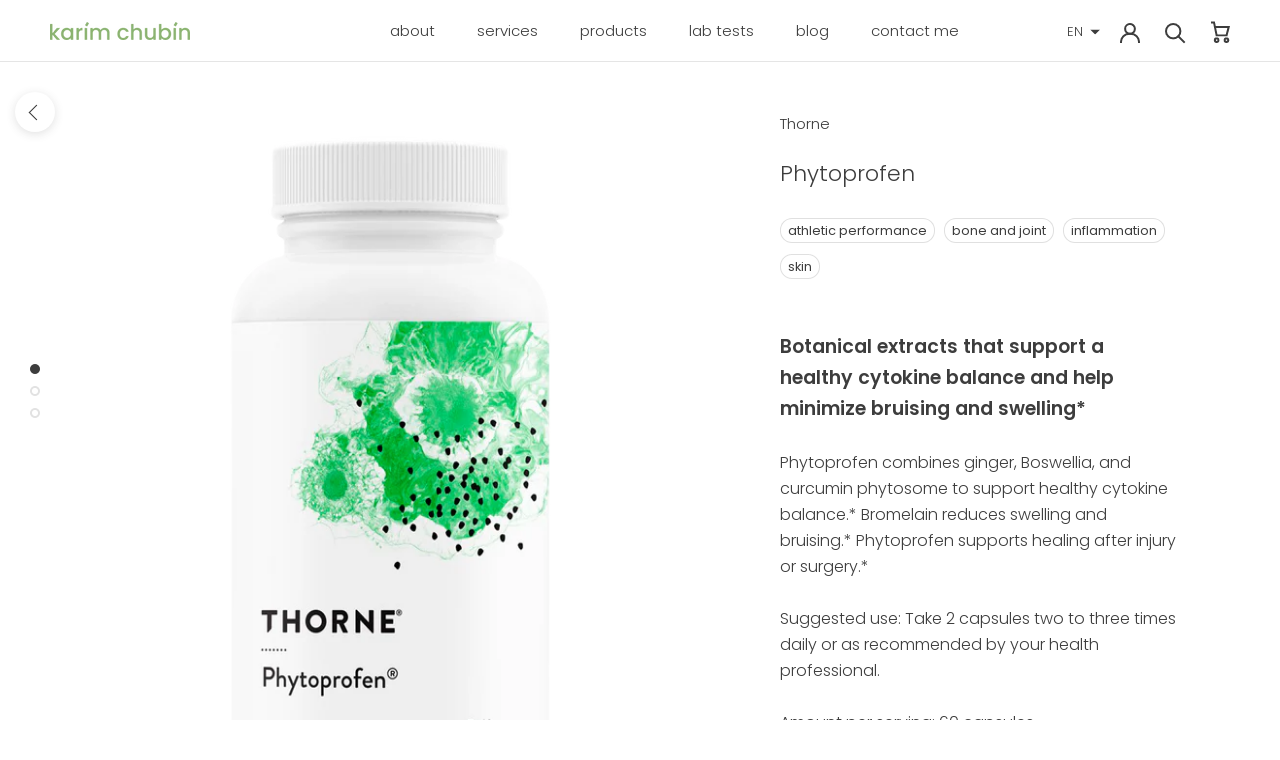

--- FILE ---
content_type: text/html; charset=utf-8
request_url: https://karimchubin.com/products/phytoprofen
body_size: 33245
content:
<!doctype html>

<html class="no-js" lang="en">
  <head>
    <meta charset="utf-8"> 
    <meta http-equiv="X-UA-Compatible" content="IE=edge,chrome=1">
    <meta name="viewport" content="width=device-width, initial-scale=1.0, height=device-height, minimum-scale=1.0, maximum-scale=1.0">
    <meta name="theme-color" content="">

    <title>
      Phytoprofen &ndash; Karim Chubin
    </title><meta name="description" content="Botanical extracts that support a healthy cytokine balance and help minimize bruising and swelling* Phytoprofen combines ginger, Boswellia, and curcumin phytosome to support healthy cytokine balance.* Bromelain reduces swelling and bruising.* Phytoprofen supports healing after injury or surgery.* Suggested use: Take 2 "><link rel="canonical" href="https://karimchubin.com/products/phytoprofen"><link rel="shortcut icon" href="//karimchubin.com/cdn/shop/files/favicon_5436ec88-e346-42c7-b1c8-8baa8b12418e_96x.png?v=1614747185" type="image/png"><meta property="og:type" content="product">
  <meta property="og:title" content="Phytoprofen"><meta property="og:image" content="http://karimchubin.com/cdn/shop/products/Thorne_Phytoprofen_1_1024x.png?v=1614010727">
    <meta property="og:image:secure_url" content="https://karimchubin.com/cdn/shop/products/Thorne_Phytoprofen_1_1024x.png?v=1614010727"><meta property="og:image" content="http://karimchubin.com/cdn/shop/products/Thorne_Phytoprofen_2_1024x.png?v=1614010727">
    <meta property="og:image:secure_url" content="https://karimchubin.com/cdn/shop/products/Thorne_Phytoprofen_2_1024x.png?v=1614010727"><meta property="og:image" content="http://karimchubin.com/cdn/shop/products/SF-126_1024x.png?v=1614014747">
    <meta property="og:image:secure_url" content="https://karimchubin.com/cdn/shop/products/SF-126_1024x.png?v=1614014747"><meta property="product:price:amount" content="50.00">
  <meta property="product:price:currency" content="USD"><meta property="og:description" content="Botanical extracts that support a healthy cytokine balance and help minimize bruising and swelling* Phytoprofen combines ginger, Boswellia, and curcumin phytosome to support healthy cytokine balance.* Bromelain reduces swelling and bruising.* Phytoprofen supports healing after injury or surgery.* Suggested use: Take 2 "><meta property="og:url" content="https://karimchubin.com/products/phytoprofen">
<meta property="og:site_name" content="Karim Chubin"><meta name="twitter:card" content="summary"><meta name="twitter:title" content="Phytoprofen">
  <meta name="twitter:description" content="
Botanical extracts that support a healthy cytokine balance and help minimize bruising and swelling*
Phytoprofen combines ginger, Boswellia, and curcumin phytosome to support healthy cytokine balance.* Bromelain reduces swelling and bruising.* Phytoprofen supports healing after injury or surgery.*
Suggested use: Take 2 capsules two to three times daily or as recommended by your health professional.

Amount per serving: 60 capsules">
  <meta name="twitter:image" content="https://karimchubin.com/cdn/shop/products/Thorne_Phytoprofen_1_600x600_crop_center.png?v=1614010727">

    <script>window.performance && window.performance.mark && window.performance.mark('shopify.content_for_header.start');</script><meta id="shopify-digital-wallet" name="shopify-digital-wallet" content="/29747019829/digital_wallets/dialog">
<link rel="alternate" hreflang="x-default" href="https://karimchubin.com/products/phytoprofen">
<link rel="alternate" hreflang="en" href="https://karimchubin.com/products/phytoprofen">
<link rel="alternate" hreflang="ru" href="https://karimchubin.com/ru/products/phytoprofen">
<link rel="alternate" hreflang="fr" href="https://karimchubin.com/fr/products/phytoprofen">
<link rel="alternate" type="application/json+oembed" href="https://karimchubin.com/products/phytoprofen.oembed">
<script async="async" src="/checkouts/internal/preloads.js?locale=en-US"></script>
<script id="shopify-features" type="application/json">{"accessToken":"244cf59fe5cf552bb55d1ddd71134b1e","betas":["rich-media-storefront-analytics"],"domain":"karimchubin.com","predictiveSearch":true,"shopId":29747019829,"locale":"en"}</script>
<script>var Shopify = Shopify || {};
Shopify.shop = "karim-chubin.myshopify.com";
Shopify.locale = "en";
Shopify.currency = {"active":"USD","rate":"1.0"};
Shopify.country = "US";
Shopify.theme = {"name":"Prestige — Karim Chubin version — BACKUP 13.11.20","id":83901349941,"schema_name":"Prestige","schema_version":"4.7.2","theme_store_id":855,"role":"main"};
Shopify.theme.handle = "null";
Shopify.theme.style = {"id":null,"handle":null};
Shopify.cdnHost = "karimchubin.com/cdn";
Shopify.routes = Shopify.routes || {};
Shopify.routes.root = "/";</script>
<script type="module">!function(o){(o.Shopify=o.Shopify||{}).modules=!0}(window);</script>
<script>!function(o){function n(){var o=[];function n(){o.push(Array.prototype.slice.apply(arguments))}return n.q=o,n}var t=o.Shopify=o.Shopify||{};t.loadFeatures=n(),t.autoloadFeatures=n()}(window);</script>
<script id="shop-js-analytics" type="application/json">{"pageType":"product"}</script>
<script defer="defer" async type="module" src="//karimchubin.com/cdn/shopifycloud/shop-js/modules/v2/client.init-shop-cart-sync_BT-GjEfc.en.esm.js"></script>
<script defer="defer" async type="module" src="//karimchubin.com/cdn/shopifycloud/shop-js/modules/v2/chunk.common_D58fp_Oc.esm.js"></script>
<script defer="defer" async type="module" src="//karimchubin.com/cdn/shopifycloud/shop-js/modules/v2/chunk.modal_xMitdFEc.esm.js"></script>
<script type="module">
  await import("//karimchubin.com/cdn/shopifycloud/shop-js/modules/v2/client.init-shop-cart-sync_BT-GjEfc.en.esm.js");
await import("//karimchubin.com/cdn/shopifycloud/shop-js/modules/v2/chunk.common_D58fp_Oc.esm.js");
await import("//karimchubin.com/cdn/shopifycloud/shop-js/modules/v2/chunk.modal_xMitdFEc.esm.js");

  window.Shopify.SignInWithShop?.initShopCartSync?.({"fedCMEnabled":true,"windoidEnabled":true});

</script>
<script>(function() {
  var isLoaded = false;
  function asyncLoad() {
    if (isLoaded) return;
    isLoaded = true;
    var urls = ["https:\/\/gdprcdn.b-cdn.net\/js\/gdpr_cookie_consent.min.js?shop=karim-chubin.myshopify.com","https:\/\/platform-api.sharethis.com\/js\/sharethis.js?shop=karim-chubin.myshopify.com#property=5fda3a1f2d39bc00140f898b\u0026product=inline-share-buttons\u0026ver=1608143841","https:\/\/d1owz8ug8bf83z.cloudfront.net\/laundry-symbols\/\/js\/pdfgenerator.js?shop=karim-chubin.myshopify.com","https:\/\/admin.revenuehunt.com\/embed.js?shop=karim-chubin.myshopify.com"];
    for (var i = 0; i < urls.length; i++) {
      var s = document.createElement('script');
      s.type = 'text/javascript';
      s.async = true;
      s.src = urls[i];
      var x = document.getElementsByTagName('script')[0];
      x.parentNode.insertBefore(s, x);
    }
  };
  if(window.attachEvent) {
    window.attachEvent('onload', asyncLoad);
  } else {
    window.addEventListener('load', asyncLoad, false);
  }
})();</script>
<script id="__st">var __st={"a":29747019829,"offset":10800,"reqid":"a5391600-27c4-4f89-9513-f1ab2ab771b3-1769341125","pageurl":"karimchubin.com\/products\/phytoprofen","u":"4a84ae5f3bc7","p":"product","rtyp":"product","rid":4632116953141};</script>
<script>window.ShopifyPaypalV4VisibilityTracking = true;</script>
<script id="captcha-bootstrap">!function(){'use strict';const t='contact',e='account',n='new_comment',o=[[t,t],['blogs',n],['comments',n],[t,'customer']],c=[[e,'customer_login'],[e,'guest_login'],[e,'recover_customer_password'],[e,'create_customer']],r=t=>t.map((([t,e])=>`form[action*='/${t}']:not([data-nocaptcha='true']) input[name='form_type'][value='${e}']`)).join(','),a=t=>()=>t?[...document.querySelectorAll(t)].map((t=>t.form)):[];function s(){const t=[...o],e=r(t);return a(e)}const i='password',u='form_key',d=['recaptcha-v3-token','g-recaptcha-response','h-captcha-response',i],f=()=>{try{return window.sessionStorage}catch{return}},m='__shopify_v',_=t=>t.elements[u];function p(t,e,n=!1){try{const o=window.sessionStorage,c=JSON.parse(o.getItem(e)),{data:r}=function(t){const{data:e,action:n}=t;return t[m]||n?{data:e,action:n}:{data:t,action:n}}(c);for(const[e,n]of Object.entries(r))t.elements[e]&&(t.elements[e].value=n);n&&o.removeItem(e)}catch(o){console.error('form repopulation failed',{error:o})}}const l='form_type',E='cptcha';function T(t){t.dataset[E]=!0}const w=window,h=w.document,L='Shopify',v='ce_forms',y='captcha';let A=!1;((t,e)=>{const n=(g='f06e6c50-85a8-45c8-87d0-21a2b65856fe',I='https://cdn.shopify.com/shopifycloud/storefront-forms-hcaptcha/ce_storefront_forms_captcha_hcaptcha.v1.5.2.iife.js',D={infoText:'Protected by hCaptcha',privacyText:'Privacy',termsText:'Terms'},(t,e,n)=>{const o=w[L][v],c=o.bindForm;if(c)return c(t,g,e,D).then(n);var r;o.q.push([[t,g,e,D],n]),r=I,A||(h.body.append(Object.assign(h.createElement('script'),{id:'captcha-provider',async:!0,src:r})),A=!0)});var g,I,D;w[L]=w[L]||{},w[L][v]=w[L][v]||{},w[L][v].q=[],w[L][y]=w[L][y]||{},w[L][y].protect=function(t,e){n(t,void 0,e),T(t)},Object.freeze(w[L][y]),function(t,e,n,w,h,L){const[v,y,A,g]=function(t,e,n){const i=e?o:[],u=t?c:[],d=[...i,...u],f=r(d),m=r(i),_=r(d.filter((([t,e])=>n.includes(e))));return[a(f),a(m),a(_),s()]}(w,h,L),I=t=>{const e=t.target;return e instanceof HTMLFormElement?e:e&&e.form},D=t=>v().includes(t);t.addEventListener('submit',(t=>{const e=I(t);if(!e)return;const n=D(e)&&!e.dataset.hcaptchaBound&&!e.dataset.recaptchaBound,o=_(e),c=g().includes(e)&&(!o||!o.value);(n||c)&&t.preventDefault(),c&&!n&&(function(t){try{if(!f())return;!function(t){const e=f();if(!e)return;const n=_(t);if(!n)return;const o=n.value;o&&e.removeItem(o)}(t);const e=Array.from(Array(32),(()=>Math.random().toString(36)[2])).join('');!function(t,e){_(t)||t.append(Object.assign(document.createElement('input'),{type:'hidden',name:u})),t.elements[u].value=e}(t,e),function(t,e){const n=f();if(!n)return;const o=[...t.querySelectorAll(`input[type='${i}']`)].map((({name:t})=>t)),c=[...d,...o],r={};for(const[a,s]of new FormData(t).entries())c.includes(a)||(r[a]=s);n.setItem(e,JSON.stringify({[m]:1,action:t.action,data:r}))}(t,e)}catch(e){console.error('failed to persist form',e)}}(e),e.submit())}));const S=(t,e)=>{t&&!t.dataset[E]&&(n(t,e.some((e=>e===t))),T(t))};for(const o of['focusin','change'])t.addEventListener(o,(t=>{const e=I(t);D(e)&&S(e,y())}));const B=e.get('form_key'),M=e.get(l),P=B&&M;t.addEventListener('DOMContentLoaded',(()=>{const t=y();if(P)for(const e of t)e.elements[l].value===M&&p(e,B);[...new Set([...A(),...v().filter((t=>'true'===t.dataset.shopifyCaptcha))])].forEach((e=>S(e,t)))}))}(h,new URLSearchParams(w.location.search),n,t,e,['guest_login'])})(!0,!0)}();</script>
<script integrity="sha256-4kQ18oKyAcykRKYeNunJcIwy7WH5gtpwJnB7kiuLZ1E=" data-source-attribution="shopify.loadfeatures" defer="defer" src="//karimchubin.com/cdn/shopifycloud/storefront/assets/storefront/load_feature-a0a9edcb.js" crossorigin="anonymous"></script>
<script data-source-attribution="shopify.dynamic_checkout.dynamic.init">var Shopify=Shopify||{};Shopify.PaymentButton=Shopify.PaymentButton||{isStorefrontPortableWallets:!0,init:function(){window.Shopify.PaymentButton.init=function(){};var t=document.createElement("script");t.src="https://karimchubin.com/cdn/shopifycloud/portable-wallets/latest/portable-wallets.en.js",t.type="module",document.head.appendChild(t)}};
</script>
<script data-source-attribution="shopify.dynamic_checkout.buyer_consent">
  function portableWalletsHideBuyerConsent(e){var t=document.getElementById("shopify-buyer-consent"),n=document.getElementById("shopify-subscription-policy-button");t&&n&&(t.classList.add("hidden"),t.setAttribute("aria-hidden","true"),n.removeEventListener("click",e))}function portableWalletsShowBuyerConsent(e){var t=document.getElementById("shopify-buyer-consent"),n=document.getElementById("shopify-subscription-policy-button");t&&n&&(t.classList.remove("hidden"),t.removeAttribute("aria-hidden"),n.addEventListener("click",e))}window.Shopify?.PaymentButton&&(window.Shopify.PaymentButton.hideBuyerConsent=portableWalletsHideBuyerConsent,window.Shopify.PaymentButton.showBuyerConsent=portableWalletsShowBuyerConsent);
</script>
<script data-source-attribution="shopify.dynamic_checkout.cart.bootstrap">document.addEventListener("DOMContentLoaded",(function(){function t(){return document.querySelector("shopify-accelerated-checkout-cart, shopify-accelerated-checkout")}if(t())Shopify.PaymentButton.init();else{new MutationObserver((function(e,n){t()&&(Shopify.PaymentButton.init(),n.disconnect())})).observe(document.body,{childList:!0,subtree:!0})}}));
</script>

<script>window.performance && window.performance.mark && window.performance.mark('shopify.content_for_header.end');</script>

    <link rel="stylesheet" href="//karimchubin.com/cdn/shop/t/5/assets/theme.scss.css?v=153023497222658451401759260326">

    <script>
      // This allows to expose several variables to the global scope, to be used in scripts
      window.theme = {
        pageType: "product",
        moneyFormat: "${{amount}}",
        moneyWithCurrencyFormat: "${{amount}} USD",
        productImageSize: "square",
        searchMode: "product,article,page",
        showPageTransition: true,
        showElementStaggering: true,
        showImageZooming: true
      };

      window.routes = {
        rootUrl: "\/",
        cartUrl: "\/cart",
        cartAddUrl: "\/cart\/add",
        cartChangeUrl: "\/cart\/change",
        searchUrl: "\/search",
        productRecommendationsUrl: "\/recommendations\/products"
      };

      window.languages = {
        cartAddNote: "Add Order Note",
        cartEditNote: "Edit Order Note",
        productImageLoadingError: "This image could not be loaded. Please try to reload the page.",
        productFormAddToCart: "Add to cart",
        productFormUnavailable: "Unavailable",
        productFormSoldOut: "Sold Out",
        shippingEstimatorOneResult: "1 option available:",
        shippingEstimatorMoreResults: "{{count}} options available:",
        shippingEstimatorNoResults: "No shipping could be found"
      };

      window.lazySizesConfig = {
        loadHidden: false,
        hFac: 0.5,
        expFactor: 2,
        ricTimeout: 150,
        lazyClass: 'Image--lazyLoad',
        loadingClass: 'Image--lazyLoading',
        loadedClass: 'Image--lazyLoaded'
      };

      document.documentElement.className = document.documentElement.className.replace('no-js', 'js');
      document.documentElement.style.setProperty('--window-height', window.innerHeight + 'px');

      // We do a quick detection of some features (we could use Modernizr but for so little...)
      (function() {
        document.documentElement.className += ((window.CSS && window.CSS.supports('(position: sticky) or (position: -webkit-sticky)')) ? ' supports-sticky' : ' no-supports-sticky');
        document.documentElement.className += (window.matchMedia('(-moz-touch-enabled: 1), (hover: none)')).matches ? ' no-supports-hover' : ' supports-hover';
      }());
    </script>

    <script src="//karimchubin.com/cdn/shop/t/5/assets/lazysizes.min.js?v=174358363404432586981605262662" async></script><script src="https://polyfill-fastly.net/v3/polyfill.min.js?unknown=polyfill&features=fetch,Element.prototype.closest,Element.prototype.remove,Element.prototype.classList,Array.prototype.includes,Array.prototype.fill,Object.assign,CustomEvent,IntersectionObserver,IntersectionObserverEntry,URL" defer></script>
    <script src="//karimchubin.com/cdn/shop/t/5/assets/libs.min.js?v=26178543184394469741605262662" defer></script>
    <script src="//karimchubin.com/cdn/shop/t/5/assets/theme.min.js?v=101812004007097122321605262664" defer></script>
    <script src="//karimchubin.com/cdn/shop/t/5/assets/custom.js?v=75171333959861957121605262661" defer></script>
    <script src="//karimchubin.com/cdn/shop/t/5/assets/geo-location.js?v=170127824198168965621605262682" defer></script>

    <script>
      (function () {
        window.onpageshow = function() {
          if (window.theme.showPageTransition) {
            var pageTransition = document.querySelector('.PageTransition');

            if (pageTransition) {
              pageTransition.style.visibility = 'visible';
              pageTransition.style.opacity = '0';
            }
          }

          // When the page is loaded from the cache, we have to reload the cart content
          document.documentElement.dispatchEvent(new CustomEvent('cart:refresh', {
            bubbles: true
          }));
        };
      })();
    </script>

    
  <script type="application/ld+json">
  {
    "@context": "http://schema.org",
    "@type": "Product",
    "offers": [{
          "@type": "Offer",
          "name": "Default Title",
          "availability":"https://schema.org/InStock",
          "price": 50.0,
          "priceCurrency": "USD",
          "priceValidUntil": "2026-02-04","url": "/products/phytoprofen/products/phytoprofen?variant=32232446263349"
        }
],
    "brand": {
      "name": "Thorne"
    },
    "name": "Phytoprofen",
    "description": "\nBotanical extracts that support a healthy cytokine balance and help minimize bruising and swelling*\nPhytoprofen combines ginger, Boswellia, and curcumin phytosome to support healthy cytokine balance.* Bromelain reduces swelling and bruising.* Phytoprofen supports healing after injury or surgery.*\nSuggested use: Take 2 capsules two to three times daily or as recommended by your health professional.\n\nAmount per serving: 60 capsules",
    "category": "Supplements",
    "url": "/products/phytoprofen/products/phytoprofen",
    "sku": "",
    "image": {
      "@type": "ImageObject",
      "url": "https://karimchubin.com/cdn/shop/products/Thorne_Phytoprofen_1_1024x.png?v=1614010727",
      "image": "https://karimchubin.com/cdn/shop/products/Thorne_Phytoprofen_1_1024x.png?v=1614010727",
      "name": "Phytoprofen - Karim Chubin",
      "width": "1024",
      "height": "1024"
    }
  }
  </script>



  <script type="application/ld+json">
  {
    "@context": "http://schema.org",
    "@type": "BreadcrumbList",
  "itemListElement": [{
      "@type": "ListItem",
      "position": 1,
      "name": "Translation missing: en.general.breadcrumb.home",
      "item": "https://karimchubin.com"
    },{
          "@type": "ListItem",
          "position": 2,
          "name": "Phytoprofen",
          "item": "https://karimchubin.com/products/phytoprofen"
        }]
  }
  </script>

  
<link href="https://monorail-edge.shopifysvc.com" rel="dns-prefetch">
<script>(function(){if ("sendBeacon" in navigator && "performance" in window) {try {var session_token_from_headers = performance.getEntriesByType('navigation')[0].serverTiming.find(x => x.name == '_s').description;} catch {var session_token_from_headers = undefined;}var session_cookie_matches = document.cookie.match(/_shopify_s=([^;]*)/);var session_token_from_cookie = session_cookie_matches && session_cookie_matches.length === 2 ? session_cookie_matches[1] : "";var session_token = session_token_from_headers || session_token_from_cookie || "";function handle_abandonment_event(e) {var entries = performance.getEntries().filter(function(entry) {return /monorail-edge.shopifysvc.com/.test(entry.name);});if (!window.abandonment_tracked && entries.length === 0) {window.abandonment_tracked = true;var currentMs = Date.now();var navigation_start = performance.timing.navigationStart;var payload = {shop_id: 29747019829,url: window.location.href,navigation_start,duration: currentMs - navigation_start,session_token,page_type: "product"};window.navigator.sendBeacon("https://monorail-edge.shopifysvc.com/v1/produce", JSON.stringify({schema_id: "online_store_buyer_site_abandonment/1.1",payload: payload,metadata: {event_created_at_ms: currentMs,event_sent_at_ms: currentMs}}));}}window.addEventListener('pagehide', handle_abandonment_event);}}());</script>
<script id="web-pixels-manager-setup">(function e(e,d,r,n,o){if(void 0===o&&(o={}),!Boolean(null===(a=null===(i=window.Shopify)||void 0===i?void 0:i.analytics)||void 0===a?void 0:a.replayQueue)){var i,a;window.Shopify=window.Shopify||{};var t=window.Shopify;t.analytics=t.analytics||{};var s=t.analytics;s.replayQueue=[],s.publish=function(e,d,r){return s.replayQueue.push([e,d,r]),!0};try{self.performance.mark("wpm:start")}catch(e){}var l=function(){var e={modern:/Edge?\/(1{2}[4-9]|1[2-9]\d|[2-9]\d{2}|\d{4,})\.\d+(\.\d+|)|Firefox\/(1{2}[4-9]|1[2-9]\d|[2-9]\d{2}|\d{4,})\.\d+(\.\d+|)|Chrom(ium|e)\/(9{2}|\d{3,})\.\d+(\.\d+|)|(Maci|X1{2}).+ Version\/(15\.\d+|(1[6-9]|[2-9]\d|\d{3,})\.\d+)([,.]\d+|)( \(\w+\)|)( Mobile\/\w+|) Safari\/|Chrome.+OPR\/(9{2}|\d{3,})\.\d+\.\d+|(CPU[ +]OS|iPhone[ +]OS|CPU[ +]iPhone|CPU IPhone OS|CPU iPad OS)[ +]+(15[._]\d+|(1[6-9]|[2-9]\d|\d{3,})[._]\d+)([._]\d+|)|Android:?[ /-](13[3-9]|1[4-9]\d|[2-9]\d{2}|\d{4,})(\.\d+|)(\.\d+|)|Android.+Firefox\/(13[5-9]|1[4-9]\d|[2-9]\d{2}|\d{4,})\.\d+(\.\d+|)|Android.+Chrom(ium|e)\/(13[3-9]|1[4-9]\d|[2-9]\d{2}|\d{4,})\.\d+(\.\d+|)|SamsungBrowser\/([2-9]\d|\d{3,})\.\d+/,legacy:/Edge?\/(1[6-9]|[2-9]\d|\d{3,})\.\d+(\.\d+|)|Firefox\/(5[4-9]|[6-9]\d|\d{3,})\.\d+(\.\d+|)|Chrom(ium|e)\/(5[1-9]|[6-9]\d|\d{3,})\.\d+(\.\d+|)([\d.]+$|.*Safari\/(?![\d.]+ Edge\/[\d.]+$))|(Maci|X1{2}).+ Version\/(10\.\d+|(1[1-9]|[2-9]\d|\d{3,})\.\d+)([,.]\d+|)( \(\w+\)|)( Mobile\/\w+|) Safari\/|Chrome.+OPR\/(3[89]|[4-9]\d|\d{3,})\.\d+\.\d+|(CPU[ +]OS|iPhone[ +]OS|CPU[ +]iPhone|CPU IPhone OS|CPU iPad OS)[ +]+(10[._]\d+|(1[1-9]|[2-9]\d|\d{3,})[._]\d+)([._]\d+|)|Android:?[ /-](13[3-9]|1[4-9]\d|[2-9]\d{2}|\d{4,})(\.\d+|)(\.\d+|)|Mobile Safari.+OPR\/([89]\d|\d{3,})\.\d+\.\d+|Android.+Firefox\/(13[5-9]|1[4-9]\d|[2-9]\d{2}|\d{4,})\.\d+(\.\d+|)|Android.+Chrom(ium|e)\/(13[3-9]|1[4-9]\d|[2-9]\d{2}|\d{4,})\.\d+(\.\d+|)|Android.+(UC? ?Browser|UCWEB|U3)[ /]?(15\.([5-9]|\d{2,})|(1[6-9]|[2-9]\d|\d{3,})\.\d+)\.\d+|SamsungBrowser\/(5\.\d+|([6-9]|\d{2,})\.\d+)|Android.+MQ{2}Browser\/(14(\.(9|\d{2,})|)|(1[5-9]|[2-9]\d|\d{3,})(\.\d+|))(\.\d+|)|K[Aa][Ii]OS\/(3\.\d+|([4-9]|\d{2,})\.\d+)(\.\d+|)/},d=e.modern,r=e.legacy,n=navigator.userAgent;return n.match(d)?"modern":n.match(r)?"legacy":"unknown"}(),u="modern"===l?"modern":"legacy",c=(null!=n?n:{modern:"",legacy:""})[u],f=function(e){return[e.baseUrl,"/wpm","/b",e.hashVersion,"modern"===e.buildTarget?"m":"l",".js"].join("")}({baseUrl:d,hashVersion:r,buildTarget:u}),m=function(e){var d=e.version,r=e.bundleTarget,n=e.surface,o=e.pageUrl,i=e.monorailEndpoint;return{emit:function(e){var a=e.status,t=e.errorMsg,s=(new Date).getTime(),l=JSON.stringify({metadata:{event_sent_at_ms:s},events:[{schema_id:"web_pixels_manager_load/3.1",payload:{version:d,bundle_target:r,page_url:o,status:a,surface:n,error_msg:t},metadata:{event_created_at_ms:s}}]});if(!i)return console&&console.warn&&console.warn("[Web Pixels Manager] No Monorail endpoint provided, skipping logging."),!1;try{return self.navigator.sendBeacon.bind(self.navigator)(i,l)}catch(e){}var u=new XMLHttpRequest;try{return u.open("POST",i,!0),u.setRequestHeader("Content-Type","text/plain"),u.send(l),!0}catch(e){return console&&console.warn&&console.warn("[Web Pixels Manager] Got an unhandled error while logging to Monorail."),!1}}}}({version:r,bundleTarget:l,surface:e.surface,pageUrl:self.location.href,monorailEndpoint:e.monorailEndpoint});try{o.browserTarget=l,function(e){var d=e.src,r=e.async,n=void 0===r||r,o=e.onload,i=e.onerror,a=e.sri,t=e.scriptDataAttributes,s=void 0===t?{}:t,l=document.createElement("script"),u=document.querySelector("head"),c=document.querySelector("body");if(l.async=n,l.src=d,a&&(l.integrity=a,l.crossOrigin="anonymous"),s)for(var f in s)if(Object.prototype.hasOwnProperty.call(s,f))try{l.dataset[f]=s[f]}catch(e){}if(o&&l.addEventListener("load",o),i&&l.addEventListener("error",i),u)u.appendChild(l);else{if(!c)throw new Error("Did not find a head or body element to append the script");c.appendChild(l)}}({src:f,async:!0,onload:function(){if(!function(){var e,d;return Boolean(null===(d=null===(e=window.Shopify)||void 0===e?void 0:e.analytics)||void 0===d?void 0:d.initialized)}()){var d=window.webPixelsManager.init(e)||void 0;if(d){var r=window.Shopify.analytics;r.replayQueue.forEach((function(e){var r=e[0],n=e[1],o=e[2];d.publishCustomEvent(r,n,o)})),r.replayQueue=[],r.publish=d.publishCustomEvent,r.visitor=d.visitor,r.initialized=!0}}},onerror:function(){return m.emit({status:"failed",errorMsg:"".concat(f," has failed to load")})},sri:function(e){var d=/^sha384-[A-Za-z0-9+/=]+$/;return"string"==typeof e&&d.test(e)}(c)?c:"",scriptDataAttributes:o}),m.emit({status:"loading"})}catch(e){m.emit({status:"failed",errorMsg:(null==e?void 0:e.message)||"Unknown error"})}}})({shopId: 29747019829,storefrontBaseUrl: "https://karimchubin.com",extensionsBaseUrl: "https://extensions.shopifycdn.com/cdn/shopifycloud/web-pixels-manager",monorailEndpoint: "https://monorail-edge.shopifysvc.com/unstable/produce_batch",surface: "storefront-renderer",enabledBetaFlags: ["2dca8a86"],webPixelsConfigList: [{"id":"106692661","eventPayloadVersion":"v1","runtimeContext":"LAX","scriptVersion":"1","type":"CUSTOM","privacyPurposes":["ANALYTICS"],"name":"Google Analytics tag (migrated)"},{"id":"shopify-app-pixel","configuration":"{}","eventPayloadVersion":"v1","runtimeContext":"STRICT","scriptVersion":"0450","apiClientId":"shopify-pixel","type":"APP","privacyPurposes":["ANALYTICS","MARKETING"]},{"id":"shopify-custom-pixel","eventPayloadVersion":"v1","runtimeContext":"LAX","scriptVersion":"0450","apiClientId":"shopify-pixel","type":"CUSTOM","privacyPurposes":["ANALYTICS","MARKETING"]}],isMerchantRequest: false,initData: {"shop":{"name":"Karim Chubin","paymentSettings":{"currencyCode":"USD"},"myshopifyDomain":"karim-chubin.myshopify.com","countryCode":"US","storefrontUrl":"https:\/\/karimchubin.com"},"customer":null,"cart":null,"checkout":null,"productVariants":[{"price":{"amount":50.0,"currencyCode":"USD"},"product":{"title":"Phytoprofen","vendor":"Thorne","id":"4632116953141","untranslatedTitle":"Phytoprofen","url":"\/products\/phytoprofen","type":"Supplements"},"id":"32232446263349","image":{"src":"\/\/karimchubin.com\/cdn\/shop\/products\/Thorne_Phytoprofen_1.png?v=1614010727"},"sku":"","title":"Default Title","untranslatedTitle":"Default Title"}],"purchasingCompany":null},},"https://karimchubin.com/cdn","fcfee988w5aeb613cpc8e4bc33m6693e112",{"modern":"","legacy":""},{"shopId":"29747019829","storefrontBaseUrl":"https:\/\/karimchubin.com","extensionBaseUrl":"https:\/\/extensions.shopifycdn.com\/cdn\/shopifycloud\/web-pixels-manager","surface":"storefront-renderer","enabledBetaFlags":"[\"2dca8a86\"]","isMerchantRequest":"false","hashVersion":"fcfee988w5aeb613cpc8e4bc33m6693e112","publish":"custom","events":"[[\"page_viewed\",{}],[\"product_viewed\",{\"productVariant\":{\"price\":{\"amount\":50.0,\"currencyCode\":\"USD\"},\"product\":{\"title\":\"Phytoprofen\",\"vendor\":\"Thorne\",\"id\":\"4632116953141\",\"untranslatedTitle\":\"Phytoprofen\",\"url\":\"\/products\/phytoprofen\",\"type\":\"Supplements\"},\"id\":\"32232446263349\",\"image\":{\"src\":\"\/\/karimchubin.com\/cdn\/shop\/products\/Thorne_Phytoprofen_1.png?v=1614010727\"},\"sku\":\"\",\"title\":\"Default Title\",\"untranslatedTitle\":\"Default Title\"}}]]"});</script><script>
  window.ShopifyAnalytics = window.ShopifyAnalytics || {};
  window.ShopifyAnalytics.meta = window.ShopifyAnalytics.meta || {};
  window.ShopifyAnalytics.meta.currency = 'USD';
  var meta = {"product":{"id":4632116953141,"gid":"gid:\/\/shopify\/Product\/4632116953141","vendor":"Thorne","type":"Supplements","handle":"phytoprofen","variants":[{"id":32232446263349,"price":5000,"name":"Phytoprofen","public_title":null,"sku":""}],"remote":false},"page":{"pageType":"product","resourceType":"product","resourceId":4632116953141,"requestId":"a5391600-27c4-4f89-9513-f1ab2ab771b3-1769341125"}};
  for (var attr in meta) {
    window.ShopifyAnalytics.meta[attr] = meta[attr];
  }
</script>
<script class="analytics">
  (function () {
    var customDocumentWrite = function(content) {
      var jquery = null;

      if (window.jQuery) {
        jquery = window.jQuery;
      } else if (window.Checkout && window.Checkout.$) {
        jquery = window.Checkout.$;
      }

      if (jquery) {
        jquery('body').append(content);
      }
    };

    var hasLoggedConversion = function(token) {
      if (token) {
        return document.cookie.indexOf('loggedConversion=' + token) !== -1;
      }
      return false;
    }

    var setCookieIfConversion = function(token) {
      if (token) {
        var twoMonthsFromNow = new Date(Date.now());
        twoMonthsFromNow.setMonth(twoMonthsFromNow.getMonth() + 2);

        document.cookie = 'loggedConversion=' + token + '; expires=' + twoMonthsFromNow;
      }
    }

    var trekkie = window.ShopifyAnalytics.lib = window.trekkie = window.trekkie || [];
    if (trekkie.integrations) {
      return;
    }
    trekkie.methods = [
      'identify',
      'page',
      'ready',
      'track',
      'trackForm',
      'trackLink'
    ];
    trekkie.factory = function(method) {
      return function() {
        var args = Array.prototype.slice.call(arguments);
        args.unshift(method);
        trekkie.push(args);
        return trekkie;
      };
    };
    for (var i = 0; i < trekkie.methods.length; i++) {
      var key = trekkie.methods[i];
      trekkie[key] = trekkie.factory(key);
    }
    trekkie.load = function(config) {
      trekkie.config = config || {};
      trekkie.config.initialDocumentCookie = document.cookie;
      var first = document.getElementsByTagName('script')[0];
      var script = document.createElement('script');
      script.type = 'text/javascript';
      script.onerror = function(e) {
        var scriptFallback = document.createElement('script');
        scriptFallback.type = 'text/javascript';
        scriptFallback.onerror = function(error) {
                var Monorail = {
      produce: function produce(monorailDomain, schemaId, payload) {
        var currentMs = new Date().getTime();
        var event = {
          schema_id: schemaId,
          payload: payload,
          metadata: {
            event_created_at_ms: currentMs,
            event_sent_at_ms: currentMs
          }
        };
        return Monorail.sendRequest("https://" + monorailDomain + "/v1/produce", JSON.stringify(event));
      },
      sendRequest: function sendRequest(endpointUrl, payload) {
        // Try the sendBeacon API
        if (window && window.navigator && typeof window.navigator.sendBeacon === 'function' && typeof window.Blob === 'function' && !Monorail.isIos12()) {
          var blobData = new window.Blob([payload], {
            type: 'text/plain'
          });

          if (window.navigator.sendBeacon(endpointUrl, blobData)) {
            return true;
          } // sendBeacon was not successful

        } // XHR beacon

        var xhr = new XMLHttpRequest();

        try {
          xhr.open('POST', endpointUrl);
          xhr.setRequestHeader('Content-Type', 'text/plain');
          xhr.send(payload);
        } catch (e) {
          console.log(e);
        }

        return false;
      },
      isIos12: function isIos12() {
        return window.navigator.userAgent.lastIndexOf('iPhone; CPU iPhone OS 12_') !== -1 || window.navigator.userAgent.lastIndexOf('iPad; CPU OS 12_') !== -1;
      }
    };
    Monorail.produce('monorail-edge.shopifysvc.com',
      'trekkie_storefront_load_errors/1.1',
      {shop_id: 29747019829,
      theme_id: 83901349941,
      app_name: "storefront",
      context_url: window.location.href,
      source_url: "//karimchubin.com/cdn/s/trekkie.storefront.8d95595f799fbf7e1d32231b9a28fd43b70c67d3.min.js"});

        };
        scriptFallback.async = true;
        scriptFallback.src = '//karimchubin.com/cdn/s/trekkie.storefront.8d95595f799fbf7e1d32231b9a28fd43b70c67d3.min.js';
        first.parentNode.insertBefore(scriptFallback, first);
      };
      script.async = true;
      script.src = '//karimchubin.com/cdn/s/trekkie.storefront.8d95595f799fbf7e1d32231b9a28fd43b70c67d3.min.js';
      first.parentNode.insertBefore(script, first);
    };
    trekkie.load(
      {"Trekkie":{"appName":"storefront","development":false,"defaultAttributes":{"shopId":29747019829,"isMerchantRequest":null,"themeId":83901349941,"themeCityHash":"16791928728037484940","contentLanguage":"en","currency":"USD","eventMetadataId":"52828743-2853-4a2f-bdbd-fdb5e385688d"},"isServerSideCookieWritingEnabled":true,"monorailRegion":"shop_domain","enabledBetaFlags":["65f19447"]},"Session Attribution":{},"S2S":{"facebookCapiEnabled":false,"source":"trekkie-storefront-renderer","apiClientId":580111}}
    );

    var loaded = false;
    trekkie.ready(function() {
      if (loaded) return;
      loaded = true;

      window.ShopifyAnalytics.lib = window.trekkie;

      var originalDocumentWrite = document.write;
      document.write = customDocumentWrite;
      try { window.ShopifyAnalytics.merchantGoogleAnalytics.call(this); } catch(error) {};
      document.write = originalDocumentWrite;

      window.ShopifyAnalytics.lib.page(null,{"pageType":"product","resourceType":"product","resourceId":4632116953141,"requestId":"a5391600-27c4-4f89-9513-f1ab2ab771b3-1769341125","shopifyEmitted":true});

      var match = window.location.pathname.match(/checkouts\/(.+)\/(thank_you|post_purchase)/)
      var token = match? match[1]: undefined;
      if (!hasLoggedConversion(token)) {
        setCookieIfConversion(token);
        window.ShopifyAnalytics.lib.track("Viewed Product",{"currency":"USD","variantId":32232446263349,"productId":4632116953141,"productGid":"gid:\/\/shopify\/Product\/4632116953141","name":"Phytoprofen","price":"50.00","sku":"","brand":"Thorne","variant":null,"category":"Supplements","nonInteraction":true,"remote":false},undefined,undefined,{"shopifyEmitted":true});
      window.ShopifyAnalytics.lib.track("monorail:\/\/trekkie_storefront_viewed_product\/1.1",{"currency":"USD","variantId":32232446263349,"productId":4632116953141,"productGid":"gid:\/\/shopify\/Product\/4632116953141","name":"Phytoprofen","price":"50.00","sku":"","brand":"Thorne","variant":null,"category":"Supplements","nonInteraction":true,"remote":false,"referer":"https:\/\/karimchubin.com\/products\/phytoprofen"});
      }
    });


        var eventsListenerScript = document.createElement('script');
        eventsListenerScript.async = true;
        eventsListenerScript.src = "//karimchubin.com/cdn/shopifycloud/storefront/assets/shop_events_listener-3da45d37.js";
        document.getElementsByTagName('head')[0].appendChild(eventsListenerScript);

})();</script>
  <script>
  if (!window.ga || (window.ga && typeof window.ga !== 'function')) {
    window.ga = function ga() {
      (window.ga.q = window.ga.q || []).push(arguments);
      if (window.Shopify && window.Shopify.analytics && typeof window.Shopify.analytics.publish === 'function') {
        window.Shopify.analytics.publish("ga_stub_called", {}, {sendTo: "google_osp_migration"});
      }
      console.error("Shopify's Google Analytics stub called with:", Array.from(arguments), "\nSee https://help.shopify.com/manual/promoting-marketing/pixels/pixel-migration#google for more information.");
    };
    if (window.Shopify && window.Shopify.analytics && typeof window.Shopify.analytics.publish === 'function') {
      window.Shopify.analytics.publish("ga_stub_initialized", {}, {sendTo: "google_osp_migration"});
    }
  }
</script>
<script
  defer
  src="https://karimchubin.com/cdn/shopifycloud/perf-kit/shopify-perf-kit-3.0.4.min.js"
  data-application="storefront-renderer"
  data-shop-id="29747019829"
  data-render-region="gcp-us-east1"
  data-page-type="product"
  data-theme-instance-id="83901349941"
  data-theme-name="Prestige"
  data-theme-version="4.7.2"
  data-monorail-region="shop_domain"
  data-resource-timing-sampling-rate="10"
  data-shs="true"
  data-shs-beacon="true"
  data-shs-export-with-fetch="true"
  data-shs-logs-sample-rate="1"
  data-shs-beacon-endpoint="https://karimchubin.com/api/collect"
></script>
</head>

  <body class="prestige--v4  template-product">
    <div id="shopify-section-geo_warning" class="shopify-section"><div id="geo-warning" class="geo-warning">
  <div id="geo-warning-message" class="geo-warning-message"></div>
  <div class="geo-warning-close" onclick="hideGeoWarning()">×</div>
</div>

<script>

async function getIp(success, error) {
  try {
  	let res = await fetch('https://api.ipify.org/?format=json');
  	let data = await res.json();
    return data.ip;
  }
  catch(e) {
    return { error: e, source: 'ip' }
  }
}

async function getCountryCode() {
  console.log('CODE');
  try {
    let ip = await getIp();
    if (ip.error) throw new Error (ip.error);
    
    let url = 'https://freegeoip.app/json/' + ip;

    let res = await fetch(url);
    let data = await res.json();
    
    return data.country_code
  }
  catch(e) {
    return { error: e, source: 'country' }
  }
}


async function checkCountry() {
  const exceptCountryCodes = ['RU', 'AE', 'CH', 'GB', 'FR', 'HK', 'MC', 'PT'];
  try {
  	let countryCode = await getCountryCode();
    if (countryCode.error) throw new Error (countryCode.error);
    if (exceptCountryCodes.includes(countryCode)) return;
    showGeoWarning(countryCode);
  }
  catch(e) {
  	console.error('Ошибка определения страны', e);
  }
}

function showGeoWarning(countryCode) {  
  const countryMsgs = 'It looks like you are in a country we do not ship to. You can contact us for a personal remote consultation.'
  
  if (!countryMsgs) return;
  
  let wrapper = document.getElementById('geo-warning');
  let element = document.getElementById('geo-warning-message');
  
  element.innerText = countryMsgs;
  wrapper.style.display = 'block';
}

function hideGeoWarning() {
  let wrapper = document.getElementById('geo-warning');
  wrapper.style.display = 'none';
}

checkCountry();
  
</script></div>
    <a class="PageSkipLink u-visually-hidden" href="#main">Skip to content</a>
    <span class="LoadingBar"></span>
    <div class="PageOverlay"></div>
    <div class="PageTransition"></div>

    <div id="shopify-section-popup" class="shopify-section"></div>
    <div id="shopify-section-sidebar-menu" class="shopify-section"><section id="sidebar-menu" class="SidebarMenu Drawer Drawer--small Drawer--fromLeft" aria-hidden="true" data-section-id="sidebar-menu" data-section-type="sidebar-menu">
    <header class="Drawer__Header" data-drawer-animated-left>
      <button class="Drawer__Close Icon-Wrapper--clickable" data-action="close-drawer" data-drawer-id="sidebar-menu" aria-label="Close navigation"><svg class="Icon Icon--close" role="presentation" viewBox="0 0 16 14">
      <path d="M15 0L1 14m14 0L1 0" stroke="currentColor" fill="none" fill-rule="evenodd"></path>
    </svg></button>
    </header>

    <div class="Drawer__Content">
      <div class="Drawer__Main" data-drawer-animated-left data-scrollable>
        <div class="Drawer__Container">
          <nav class="SidebarMenu__Nav SidebarMenu__Nav--primary" aria-label="Sidebar navigation"><div class="Collapsible"><button class="Collapsible__Button Heading u-h6" data-action="toggle-collapsible" aria-expanded="false">about<span class="Collapsible__Plus"></span>
                  </button>

                  <div class="Collapsible__Inner">
                    <div class="Collapsible__Content"><div class="Collapsible"><a href="/pages/meet-me" class="Collapsible__Button Heading Text--subdued Link Link--primary u-h7">about me</a></div><div class="Collapsible"><a href="/pages/my-philosophy" class="Collapsible__Button Heading Text--subdued Link Link--primary u-h7">my philosophy</a></div><div class="Collapsible"><a href="/pages/who-do-i-treat" class="Collapsible__Button Heading Text--subdued Link Link--primary u-h7">who do I treat</a></div></div>
                  </div></div><div class="Collapsible"><button class="Collapsible__Button Heading u-h6" data-action="toggle-collapsible" aria-expanded="false">services<span class="Collapsible__Plus"></span>
                  </button>

                  <div class="Collapsible__Inner">
                    <div class="Collapsible__Content"><div class="Collapsible"><a href="/pages/diamond-level-nutrition" class="Collapsible__Button Heading Text--subdued Link Link--primary u-h7">diamond level</a></div><div class="Collapsible"><a href="/pages/platinum-level-nutrition" class="Collapsible__Button Heading Text--subdued Link Link--primary u-h7">platinum level</a></div><div class="Collapsible"><a href="/pages/contact-me" class="Collapsible__Button Heading Text--subdued Link Link--primary u-h7">IHHT</a></div><div class="Collapsible"><a href="/pages/contact-me" class="Collapsible__Button Heading Text--subdued Link Link--primary u-h7">Inner Circle</a></div><div class="Collapsible"><a href="/pages/contact-me" class="Collapsible__Button Heading Text--subdued Link Link--primary u-h7">Sleep Harmonization</a></div><div class="Collapsible"><a href="/pages/testimonials" class="Collapsible__Button Heading Text--subdued Link Link--primary u-h7">testimonials</a></div></div>
                  </div></div><div class="Collapsible"><a href="/collections/all" class="Collapsible__Button Heading Link Link--primary u-h6">products</a></div><div class="Collapsible"><button class="Collapsible__Button Heading u-h6" data-action="toggle-collapsible" aria-expanded="false">lab tests<span class="Collapsible__Plus"></span>
                  </button>

                  <div class="Collapsible__Inner">
                    <div class="Collapsible__Content"><div class="Collapsible"><a href="/collections/lab-tests" class="Collapsible__Button Heading Text--subdued Link Link--primary u-h7">lab tests</a></div><div class="Collapsible"><a href="/pages/lab-tests-full" class="Collapsible__Button Heading Text--subdued Link Link--primary u-h7">why functional testing</a></div><div class="Collapsible"><a href="/pages/labs-we-work-with" class="Collapsible__Button Heading Text--subdued Link Link--primary u-h7">labs we work with</a></div></div>
                  </div></div><div class="Collapsible"><a href="/blogs/blog" class="Collapsible__Button Heading Link Link--primary u-h6">blog</a></div><div class="Collapsible"><a href="/pages/contact-me" class="Collapsible__Button Heading Link Link--primary u-h6">contact me</a></div></nav><nav class="SidebarMenu__Nav SidebarMenu__Nav--secondary">
            <ul class="Linklist Linklist--spacingLoose"><li class="Linklist__Item">
                  <a href="/pages/shipping-and-return-policy" class="Text--subdued Link Link--primary">shipping and returns</a>
                </li><li class="Linklist__Item">
                  <a href="/pages/terms-and-conditions" class="Text--subdued Link Link--primary">terms and conditions</a>
                </li><li class="Linklist__Item">
                  <a href="/pages/medical-disclaimer" class="Text--subdued Link Link--primary">medical disclaimer</a>
                </li><li class="Linklist__Item">
                  <a href="/account" class="Text--subdued Link Link--primary">Account</a>
                </li></ul>
          </nav>
        </div>
      </div><aside class="Drawer__Footer" data-drawer-animated-bottom><ul class="SidebarMenu__Social HorizontalList HorizontalList--spacingFill">
    <li class="HorizontalList__Item">
      <a href="https://www.facebook.com/chubinkarim" class="Link Link--primary" target="_blank" rel="noopener" aria-label="Facebook">
        <span class="Icon-Wrapper--clickable"><svg class="Icon Icon--facebook" viewBox="0 0 9 17">
      <path d="M5.842 17V9.246h2.653l.398-3.023h-3.05v-1.93c0-.874.246-1.47 1.526-1.47H9V.118C8.718.082 7.75 0 6.623 0 4.27 0 2.66 1.408 2.66 3.994v2.23H0v3.022h2.66V17h3.182z"></path>
    </svg></span>
      </a>
    </li>

    
<li class="HorizontalList__Item">
      <a href="https://instagram.com/karim.chubin" class="Link Link--primary" target="_blank" rel="noopener" aria-label="Instagram">
        <span class="Icon-Wrapper--clickable"><svg class="Icon Icon--instagram" role="presentation" viewBox="0 0 32 32">
      <path d="M15.994 2.886c4.273 0 4.775.019 6.464.095 1.562.07 2.406.33 2.971.552.749.292 1.283.635 1.841 1.194s.908 1.092 1.194 1.841c.216.565.483 1.41.552 2.971.076 1.689.095 2.19.095 6.464s-.019 4.775-.095 6.464c-.07 1.562-.33 2.406-.552 2.971-.292.749-.635 1.283-1.194 1.841s-1.092.908-1.841 1.194c-.565.216-1.41.483-2.971.552-1.689.076-2.19.095-6.464.095s-4.775-.019-6.464-.095c-1.562-.07-2.406-.33-2.971-.552-.749-.292-1.283-.635-1.841-1.194s-.908-1.092-1.194-1.841c-.216-.565-.483-1.41-.552-2.971-.076-1.689-.095-2.19-.095-6.464s.019-4.775.095-6.464c.07-1.562.33-2.406.552-2.971.292-.749.635-1.283 1.194-1.841s1.092-.908 1.841-1.194c.565-.216 1.41-.483 2.971-.552 1.689-.083 2.19-.095 6.464-.095zm0-2.883c-4.343 0-4.889.019-6.597.095-1.702.076-2.864.349-3.879.743-1.054.406-1.943.959-2.832 1.848S1.251 4.473.838 5.521C.444 6.537.171 7.699.095 9.407.019 11.109 0 11.655 0 15.997s.019 4.889.095 6.597c.076 1.702.349 2.864.743 3.886.406 1.054.959 1.943 1.848 2.832s1.784 1.435 2.832 1.848c1.016.394 2.178.667 3.886.743s2.248.095 6.597.095 4.889-.019 6.597-.095c1.702-.076 2.864-.349 3.886-.743 1.054-.406 1.943-.959 2.832-1.848s1.435-1.784 1.848-2.832c.394-1.016.667-2.178.743-3.886s.095-2.248.095-6.597-.019-4.889-.095-6.597c-.076-1.702-.349-2.864-.743-3.886-.406-1.054-.959-1.943-1.848-2.832S27.532 1.247 26.484.834C25.468.44 24.306.167 22.598.091c-1.714-.07-2.26-.089-6.603-.089zm0 7.778c-4.533 0-8.216 3.676-8.216 8.216s3.683 8.216 8.216 8.216 8.216-3.683 8.216-8.216-3.683-8.216-8.216-8.216zm0 13.549c-2.946 0-5.333-2.387-5.333-5.333s2.387-5.333 5.333-5.333 5.333 2.387 5.333 5.333-2.387 5.333-5.333 5.333zM26.451 7.457c0 1.059-.858 1.917-1.917 1.917s-1.917-.858-1.917-1.917c0-1.059.858-1.917 1.917-1.917s1.917.858 1.917 1.917z"></path>
    </svg></span>
      </a>
    </li>

    
<li class="HorizontalList__Item">
      <a href="https://www.youtube.com/channel/UCQl8xSZ_slvhKEzzOOynqhg" class="Link Link--primary" target="_blank" rel="noopener" aria-label="YouTube">
        <span class="Icon-Wrapper--clickable"><svg class="Icon Icon--youtube" role="presentation" viewBox="0 0 33 32">
      <path d="M0 25.693q0 1.997 1.318 3.395t3.209 1.398h24.259q1.891 0 3.209-1.398t1.318-3.395V6.387q0-1.997-1.331-3.435t-3.195-1.438H4.528q-1.864 0-3.195 1.438T.002 6.387v19.306zm12.116-3.488V9.876q0-.186.107-.293.08-.027.133-.027l.133.027 11.61 6.178q.107.107.107.266 0 .107-.107.213l-11.61 6.178q-.053.053-.107.053-.107 0-.16-.053-.107-.107-.107-.213z"></path>
    </svg></span>
      </a>
    </li>

    

  </ul>

</aside></div>
</section>

</div>
<div id="sidebar-cart" class="Drawer Drawer--fromRight" aria-hidden="true" data-section-id="cart" data-section-type="cart" data-section-settings='{
  "type": "page",
  "itemCount": 0,
  "drawer": true,
  "hasShippingEstimator": false
}'>
  <div class="Drawer__Header Drawer__Header--bordered Drawer__Container">
      <span class="Drawer__Title Heading u-h4">My Cart</span>

      <button class="Drawer__Close Icon-Wrapper--clickable" data-action="close-drawer" data-drawer-id="sidebar-cart" aria-label="Close cart"><svg class="Icon Icon--close" role="presentation" viewBox="0 0 16 14">
      <path d="M15 0L1 14m14 0L1 0" stroke="currentColor" fill="none" fill-rule="evenodd"></path>
    </svg></button>
  </div>

  <form class="Cart Drawer__Content" action="/cart" method="POST" novalidate>
    <div class="Drawer__Main" data-scrollable><p class="Cart__Empty Heading u-h5">Your cart is empty</p></div></form>
</div>
<div class="PageContainer">
      <div id="shopify-section-announcement" class="shopify-section"></div>
      <div id="shopify-section-header" class="shopify-section shopify-section--header"><div id="Search" class="Search" aria-hidden="true">
  <div class="Search__Inner">
    <div class="Search__SearchBar">
      <form action="/search" name="GET" role="search" class="Search__Form">
        <div class="Search__InputIconWrapper">
          <span class="hidden-tablet-and-up"><svg class="Icon Icon--search" role="presentation" viewBox="0 0 18 17">
      <g transform="translate(1 1)" stroke="currentColor" fill="none" fill-rule="evenodd" stroke-linecap="square">
        <path d="M16 16l-5.0752-5.0752"></path>
        <circle cx="6.4" cy="6.4" r="6.4"></circle>
      </g>
    </svg></span>
          <span class="hidden-phone"><svg class="Icon Icon--search-desktop" role="presentation" viewBox="0 0 21 21">
      <g transform="translate(1 1)" stroke="currentColor" stroke-width="2" fill="none" fill-rule="evenodd" stroke-linecap="square">
        <path d="M18 18l-5.7096-5.7096"></path>
        <circle cx="7.2" cy="7.2" r="7.2"></circle>
      </g>
    </svg></span>
        </div>

        <input type="search" class="Search__Input Heading" name="q" autocomplete="off" autocorrect="off" autocapitalize="off" placeholder="Search..." autofocus>
        <input type="hidden" name="type" value="product">
      </form>

      <button class="Search__Close Link Link--primary" data-action="close-search"><svg class="Icon Icon--close" role="presentation" viewBox="0 0 16 14">
      <path d="M15 0L1 14m14 0L1 0" stroke="currentColor" fill="none" fill-rule="evenodd"></path>
    </svg></button>
    </div>

    <div class="Search__Results" aria-hidden="true"><div class="PageLayout PageLayout--breakLap">
          <div class="PageLayout__Section"></div>
          <div class="PageLayout__Section PageLayout__Section--secondary"></div>
        </div></div>
  </div>
</div><header id="section-header"
        class="Header Header--logoLeft   Header--withIcons"
        data-section-id="header"
        data-section-type="header"
        data-section-settings='{
  "navigationStyle": "logoLeft",
  "hasTransparentHeader": false,
  "isSticky": true
}'
        role="banner">
  <div class="Header__Wrapper">
    <div class="Header__FlexItem Header__FlexItem--fill">
      <button class="Header__Icon Icon-Wrapper Icon-Wrapper--clickable hidden-desk" aria-expanded="false" data-action="open-drawer" data-drawer-id="sidebar-menu" aria-label="Open navigation">
        <span class="hidden-tablet-and-up"><svg class="Icon Icon--nav" role="presentation" viewBox="0 0 20 14">
      <path d="M0 14v-1h20v1H0zm0-7.5h20v1H0v-1zM0 0h20v1H0V0z" fill="currentColor"></path>
    </svg></span>
        <span class="hidden-phone"><svg class="Icon Icon--nav-desktop" role="presentation" viewBox="0 0 24 16">
      <path d="M0 15.985v-2h24v2H0zm0-9h24v2H0v-2zm0-7h24v2H0v-2z" fill="currentColor"></path>
    </svg></span>
      </button><nav class="Header__MainNav hidden-pocket hidden-lap" aria-label="Main navigation">
          <ul class="HorizontalList HorizontalList--spacingExtraLoose"><li class="HorizontalList__Item " aria-haspopup="true">
                <a href="/pages/meet-me" class="Heading u-h6">about</a><div class="DropdownMenu" aria-hidden="true">
                    <ul class="Linklist"><li class="Linklist__Item" >
                          <a href="/pages/meet-me" class="Link Link--secondary">about me </a></li><li class="Linklist__Item" >
                          <a href="/pages/my-philosophy" class="Link Link--secondary">my philosophy </a></li><li class="Linklist__Item" >
                          <a href="/pages/who-do-i-treat" class="Link Link--secondary">who do I treat </a></li></ul>
                  </div></li><li class="HorizontalList__Item " aria-haspopup="true">
                <a href="/pages/services-1" class="Heading u-h6">services</a><div class="DropdownMenu" aria-hidden="true">
                    <ul class="Linklist"><li class="Linklist__Item" >
                          <a href="/pages/diamond-level-nutrition" class="Link Link--secondary">diamond level </a></li><li class="Linklist__Item" >
                          <a href="/pages/platinum-level-nutrition" class="Link Link--secondary">platinum level </a></li><li class="Linklist__Item" >
                          <a href="/pages/contact-me" class="Link Link--secondary">IHHT </a></li><li class="Linklist__Item" >
                          <a href="/pages/contact-me" class="Link Link--secondary">Inner Circle </a></li><li class="Linklist__Item" >
                          <a href="/pages/contact-me" class="Link Link--secondary">Sleep Harmonization </a></li><li class="Linklist__Item" >
                          <a href="/pages/testimonials" class="Link Link--secondary">testimonials </a></li></ul>
                  </div></li><li class="HorizontalList__Item " >
                <a href="/collections/all" class="Heading u-h6">products<span class="Header__LinkSpacer">products</span></a></li><li class="HorizontalList__Item " aria-haspopup="true">
                <a href="/collections/lab-tests" class="Heading u-h6">lab tests</a><div class="DropdownMenu" aria-hidden="true">
                    <ul class="Linklist"><li class="Linklist__Item" >
                          <a href="/collections/lab-tests" class="Link Link--secondary">lab tests </a></li><li class="Linklist__Item" >
                          <a href="/pages/lab-tests-full" class="Link Link--secondary">why functional testing </a></li><li class="Linklist__Item" >
                          <a href="/pages/labs-we-work-with" class="Link Link--secondary">labs we work with </a></li></ul>
                  </div></li><li class="HorizontalList__Item " >
                <a href="/blogs/blog" class="Heading u-h6">blog<span class="Header__LinkSpacer">blog</span></a></li><li class="HorizontalList__Item " >
                <a href="/pages/contact-me" class="Heading u-h6">contact me<span class="Header__LinkSpacer">contact me</span></a></li></ul>
        </nav></div><div class="Header__FlexItem Header__FlexItem--logo"><div class="Header__Logo"><a href="/" class="Header__LogoLink"><img class="Header__LogoImage Header__LogoImage--primary"
               src="//karimchubin.com/cdn/shop/files/Logo-green_140x.png?v=1614752825"
               srcset="//karimchubin.com/cdn/shop/files/Logo-green_140x.png?v=1614752825 1x, //karimchubin.com/cdn/shop/files/Logo-green_140x@2x.png?v=1614752825 2x"
               width="140"
               alt="Karim Chubin"></a></div></div>

    <div class="Header__FlexItem Header__FlexItem--fill"><nav class="Header__SecondaryNav">
          <ul class="HorizontalList HorizontalList--spacingLoose hidden-pocket hidden-lap">
            <li class="HorizontalList__Item">
              <form method="post" action="/localization" id="localization_form_header" accept-charset="UTF-8" class="Header__LocalizationForm hidden-pocket hidden-lap" enctype="multipart/form-data"><input type="hidden" name="form_type" value="localization" /><input type="hidden" name="utf8" value="✓" /><input type="hidden" name="_method" value="put" /><input type="hidden" name="return_to" value="/products/phytoprofen" /><div class="HorizontalList HorizontalList--spacingLoose"><div class="HorizontalList__Item">
            <input type="hidden" name="locale_code" value="en">
            <span class="u-visually-hidden">Language</span>

            <button type="button" class="SelectButton Link Link--primary u-h8" aria-haspopup="true" aria-expanded="false" aria-controls="header-locale-popover">English<svg class="Icon Icon--select-arrow" role="presentation" viewBox="0 0 19 12">
      <polyline fill="none" stroke="currentColor" points="17 2 9.5 10 2 2" fill-rule="evenodd" stroke-width="2" stroke-linecap="square"></polyline>
    </svg></button>

            <div id="header-locale-popover" class="Popover Popover--small Popover--noWrap" aria-hidden="true">
              <header class="Popover__Header">
                <button type="button" class="Popover__Close Icon-Wrapper--clickable" data-action="close-popover"><svg class="Icon Icon--close" role="presentation" viewBox="0 0 16 14">
      <path d="M15 0L1 14m14 0L1 0" stroke="currentColor" fill="none" fill-rule="evenodd"></path>
    </svg></button>
                <span class="Popover__Title Heading u-h4">Language</span>
              </header>

              <div class="Popover__Content">
                <div class="Popover__ValueList Popover__ValueList--center" data-scrollable><button type="submit" name="locale_code" class="Popover__Value is-selected Heading Link Link--primary u-h6" value="en" aria-current="true">English</button><button type="submit" name="locale_code" class="Popover__Value  Heading Link Link--primary u-h6" value="ru" >русский</button><button type="submit" name="locale_code" class="Popover__Value  Heading Link Link--primary u-h6" value="fr" >français</button></div>
              </div>
            </div>
          </div></div></form>
            </li>
          </ul>
        </nav><a href="/account" class="Header__Icon Icon-Wrapper Icon-Wrapper--clickable hidden-phone"><svg class="Icon Icon--account" role="presentation" viewBox="0 0 20 20">
      <g transform="translate(1 1)" stroke="currentColor" stroke-width="2" fill="none" fill-rule="evenodd" stroke-linecap="square">
        <path d="M0 18c0-4.5188182 3.663-8.18181818 8.18181818-8.18181818h1.63636364C14.337 9.81818182 18 13.4811818 18 18"></path>
        <circle cx="9" cy="4.90909091" r="4.90909091"></circle>
      </g>
    </svg></a><a href="/search" class="Header__Icon Icon-Wrapper Icon-Wrapper--clickable " data-action="toggle-search" aria-label="Search">
        <span class="hidden-tablet-and-up"><svg class="Icon Icon--search" role="presentation" viewBox="0 0 18 17">
      <g transform="translate(1 1)" stroke="currentColor" fill="none" fill-rule="evenodd" stroke-linecap="square">
        <path d="M16 16l-5.0752-5.0752"></path>
        <circle cx="6.4" cy="6.4" r="6.4"></circle>
      </g>
    </svg></span>
        <span class="hidden-phone"><svg class="Icon Icon--search-desktop" role="presentation" viewBox="0 0 21 21">
      <g transform="translate(1 1)" stroke="currentColor" stroke-width="2" fill="none" fill-rule="evenodd" stroke-linecap="square">
        <path d="M18 18l-5.7096-5.7096"></path>
        <circle cx="7.2" cy="7.2" r="7.2"></circle>
      </g>
    </svg></span>
      </a>

      <a href="/cart" class="Header__Icon Icon-Wrapper Icon-Wrapper--clickable " >
        <span class="hidden-tablet-and-up"><svg class="Icon Icon--cart" role="presentation" viewBox="0 0 17 20">
	<path d="M15.46,17.39a2.79,2.79,0,1,0,2.78,2.79A2.79,2.79,0,0,0,15.46,17.39Zm0,3.57a.79.79,0,1,1,.78-.78A.78.78,0,0,1,15.46,21Z"/>
    <path d="M5.62,17.39a2.79,2.79,0,1,0,2.79,2.79A2.78,2.78,0,0,0,5.62,17.39Zm0,3.57a.79.79,0,0,1,0-1.57.79.79,0,1,1,0,1.57Z"/>
	<path d="M4.64,15.56l.16.8H16.36L19,6H4.75L3.86,1.55H0v2H2.23l2.41,12ZM5.15,8H16.41l-1.61,6.4H6.44l-.39-1.93Z"/>
	</svg></span>
        <span class="hidden-phone"><svg class="Icon Icon--cart-desktop" role="presentation" viewBox="0 0 19 23">
	<path d="M15.46,17.39a2.79,2.79,0,1,0,2.78,2.79A2.79,2.79,0,0,0,15.46,17.39Zm0,3.57a.79.79,0,1,1,.78-.78A.78.78,0,0,1,15.46,21Z"/>
    <path d="M5.62,17.39a2.79,2.79,0,1,0,2.79,2.79A2.78,2.78,0,0,0,5.62,17.39Zm0,3.57a.79.79,0,0,1,0-1.57.79.79,0,1,1,0,1.57Z"/>
	<path d="M4.64,15.56l.16.8H16.36L19,6H4.75L3.86,1.55H0v2H2.23l2.41,12ZM5.15,8H16.41l-1.61,6.4H6.44l-.39-1.93Z"/>
	</svg></span>
        <span class="Header__CartDot "></span>
      </a>
    </div>
  </div>


</header>

<style>:root {
      --use-sticky-header: 1;
      --use-unsticky-header: 0;
    }

    .shopify-section--header {
      position: -webkit-sticky;
      position: sticky;
    }@media screen and (max-width: 640px) {
      .Header__LogoImage {
        max-width: 90px;
      }
    }:root {
      --header-is-not-transparent: 1;
      --header-is-transparent: 0;
    }</style>

<script>
  document.documentElement.style.setProperty('--header-height', document.getElementById('shopify-section-header').offsetHeight + 'px');
</script>

</div>

      <main id="main" role="main">
        <div id="shopify-section-product-template" class="shopify-section shopify-section--bordered"><section class="Product Product--large" data-section-id="product-template" data-section-type="product" data-section-settings='{
  "enableHistoryState": true,
  "templateSuffix": "",
  "showInventoryQuantity": false,
  "showSku": false,
  "stackProductImages": true,
  "showThumbnails": false,
  "enableVideoLooping": false,
  "inventoryQuantityThreshold": 3,
  "showPriceInButton": false,
  "enableImageZoom": true,
  "showPaymentButton": true,
  "useAjaxCart": false
}'>
  <div class="Product__Wrapper">
    <div id="backButton" class="arrow-place">
      <div class="arrow" onclick="window.history.back();"></div>  
    </div><div class="Product__Gallery Product__Gallery--stack Product__Gallery--withDots">
        <span id="ProductGallery" class="Anchor"></span><div class="Product__ActionList hidden-lap-and-up ">
            <div class="Product__ActionItem hidden-lap-and-up">
          <button class="RoundButton RoundButton--small RoundButton--flat" data-action="open-product-zoom"><svg class="Icon Icon--plus" role="presentation" viewBox="0 0 16 16">
      <g stroke="currentColor" fill="none" fill-rule="evenodd" stroke-linecap="square">
        <path d="M8,1 L8,15"></path>
        <path d="M1,8 L15,8"></path>
      </g>
    </svg></button>
        </div><div class="Product__ActionItem hidden-lap-and-up">
          <button class="RoundButton RoundButton--small RoundButton--flat" data-action="toggle-social-share" data-animate-bottom aria-expanded="false">
            <span class="RoundButton__PrimaryState"><svg class="Icon Icon--share" role="presentation" viewBox="0 0 24 24">
      <g stroke="currentColor" fill="none" fill-rule="evenodd" stroke-width="1.5">
        <path d="M8.6,10.2 L15.4,6.8"></path>
        <path d="M8.6,13.7 L15.4,17.1"></path>
        <circle stroke-linecap="square" cx="5" cy="12" r="4"></circle>
        <circle stroke-linecap="square" cx="19" cy="5" r="4"></circle>
        <circle stroke-linecap="square" cx="19" cy="19" r="4"></circle>
      </g>
    </svg></span>
            <span class="RoundButton__SecondaryState"><svg class="Icon Icon--close" role="presentation" viewBox="0 0 16 14">
      <path d="M15 0L1 14m14 0L1 0" stroke="currentColor" fill="none" fill-rule="evenodd"></path>
    </svg></span>
          </button><div class="Product__ShareList" aria-hidden="true">
            <a class="Product__ShareItem" href="https://www.facebook.com/sharer.php?u=https://karimchubin.com/products/phytoprofen" target="_blank" rel="noopener"><svg class="Icon Icon--facebook" viewBox="0 0 9 17">
      <path d="M5.842 17V9.246h2.653l.398-3.023h-3.05v-1.93c0-.874.246-1.47 1.526-1.47H9V.118C8.718.082 7.75 0 6.623 0 4.27 0 2.66 1.408 2.66 3.994v2.23H0v3.022h2.66V17h3.182z"></path>
    </svg>Facebook</a>
            <a class="Product__ShareItem" href="https://pinterest.com/pin/create/button/?url=https://karimchubin.com/products/phytoprofen&media=https://karimchubin.com/cdn/shop/products/Thorne_Phytoprofen_1_1024x.png?v=1614010727&description=Botanical%20extracts%20that%20support%20a%20healthy%20cytokine%20balance%20and%20help%20minimize%20bruising%20and%20swelling*%20Phytoprofen..." target="_blank" rel="noopener"><svg class="Icon Icon--pinterest" role="presentation" viewBox="0 0 32 32">
      <path d="M16 0q3.25 0 6.208 1.271t5.104 3.417 3.417 5.104T32 16q0 4.333-2.146 8.021t-5.833 5.833T16 32q-2.375 0-4.542-.625 1.208-1.958 1.625-3.458l1.125-4.375q.417.792 1.542 1.396t2.375.604q2.5 0 4.479-1.438t3.063-3.937 1.083-5.625q0-3.708-2.854-6.437t-7.271-2.729q-2.708 0-4.958.917T8.042 8.689t-2.104 3.208-.729 3.479q0 2.167.812 3.792t2.438 2.292q.292.125.5.021t.292-.396q.292-1.042.333-1.292.167-.458-.208-.875-1.083-1.208-1.083-3.125 0-3.167 2.188-5.437t5.729-2.271q3.125 0 4.875 1.708t1.75 4.458q0 2.292-.625 4.229t-1.792 3.104-2.667 1.167q-1.25 0-2.042-.917t-.5-2.167q.167-.583.438-1.5t.458-1.563.354-1.396.167-1.25q0-1.042-.542-1.708t-1.583-.667q-1.292 0-2.167 1.188t-.875 2.979q0 .667.104 1.292t.229.917l.125.292q-1.708 7.417-2.083 8.708-.333 1.583-.25 3.708-4.292-1.917-6.938-5.875T0 16Q0 9.375 4.687 4.688T15.999.001z"></path>
    </svg>Pinterest</a>
            <a class="Product__ShareItem" href="https://twitter.com/share?text=Phytoprofen&url=https://karimchubin.com/products/phytoprofen" target="_blank" rel="noopener"><svg class="Icon Icon--twitter" role="presentation" viewBox="0 0 32 26">
      <path d="M32 3.077c-1.1748.525-2.4433.8748-3.768 1.031 1.356-.8123 2.3932-2.0995 2.887-3.6305-1.2686.7498-2.6746 1.2997-4.168 1.5934C25.751.796 24.045.0025 22.158.0025c-3.6242 0-6.561 2.937-6.561 6.5612 0 .5124.0562 1.0123.1686 1.4935C10.3104 7.7822 5.474 5.1702 2.237 1.196c-.5624.9687-.8873 2.0997-.8873 3.2994 0 2.2746 1.156 4.2867 2.9182 5.4615-1.075-.0314-2.0872-.3313-2.9745-.8187v.0812c0 3.1806 2.262 5.8363 5.2677 6.4362-.55.15-1.131.2312-1.731.2312-.4248 0-.831-.0438-1.2372-.1188.8374 2.6057 3.262 4.5054 6.13 4.5616-2.2495 1.7622-5.074 2.812-8.1546 2.812-.531 0-1.0498-.0313-1.5684-.0938 2.912 1.8684 6.3613 2.9494 10.0668 2.9494 12.0726 0 18.6776-10.0043 18.6776-18.6776 0-.2874-.0063-.5686-.0188-.8498C30.0066 5.5514 31.119 4.3954 32 3.077z"></path>
    </svg>Twitter</a>
          </div>
        </div>
          </div><div class="Product__SlideshowNav Product__SlideshowNav--dots">
                <div class="Product__SlideshowNavScroller"><a href="#Media7763402489909" data-offset="-25" data-focus-on-click class="Product__SlideshowNavDot is-selected"></a><a href="#Media7763402522677" data-offset="-25" data-focus-on-click class="Product__SlideshowNavDot "></a><a href="#Media15127293886517" data-offset="-25" data-focus-on-click class="Product__SlideshowNavDot "></a></div>
              </div><div class="Product__Slideshow Product__Slideshow--zoomable Carousel" data-flickity-config='{
          "prevNextButtons": false,
          "pageDots": false,
          "adaptiveHeight": true,
          "watchCSS": true,
          "dragThreshold": 8,
          "initialIndex": 0,
          "arrowShape": {"x0": 20, "x1": 60, "y1": 40, "x2": 60, "y2": 35, "x3": 25}
        }'>
          <div id="Media7763402489909" tabindex="0" class="Product__SlideItem Product__SlideItem--image Carousel__Cell is-selected" data-media-type="image" data-media-id="7763402489909" data-media-position="1" data-image-media-position="0">
              <div class="AspectRatio AspectRatio--withFallback" style="padding-bottom: 100.0%; --aspect-ratio: 1.0;">
                

                <img class="Image--lazyLoad Image--fadeIn" data-src="//karimchubin.com/cdn/shop/products/Thorne_Phytoprofen_1_{width}x.png?v=1614010727" data-widths="[200,400,600,700,800]" data-sizes="auto" data-expand="-100" alt="Phytoprofen - Karim Chubin" data-max-width="880" data-max-height="880" data-original-src="//karimchubin.com/cdn/shop/products/Thorne_Phytoprofen_1.png?v=1614010727">
                <span class="Image__Loader"></span>

                <noscript>
                  <img src="//karimchubin.com/cdn/shop/products/Thorne_Phytoprofen_1_800x.png?v=1614010727" alt="Phytoprofen - Karim Chubin">
                </noscript>
              </div>
            </div><div id="Media7763402522677" tabindex="0" class="Product__SlideItem Product__SlideItem--image Carousel__Cell " data-media-type="image" data-media-id="7763402522677" data-media-position="2" data-image-media-position="1">
              <div class="AspectRatio AspectRatio--withFallback" style="padding-bottom: 100.0%; --aspect-ratio: 1.0;">
                

                <img class="Image--lazyLoad Image--fadeIn" data-src="//karimchubin.com/cdn/shop/products/Thorne_Phytoprofen_2_{width}x.png?v=1614010727" data-widths="[200,400,600,700,800]" data-sizes="auto" data-expand="-100" alt="Phytoprofen - Karim Chubin" data-max-width="880" data-max-height="880" data-original-src="//karimchubin.com/cdn/shop/products/Thorne_Phytoprofen_2.png?v=1614010727">
                <span class="Image__Loader"></span>

                <noscript>
                  <img src="//karimchubin.com/cdn/shop/products/Thorne_Phytoprofen_2_800x.png?v=1614010727" alt="Phytoprofen - Karim Chubin">
                </noscript>
              </div>
            </div><div id="Media15127293886517" tabindex="0" class="Product__SlideItem Product__SlideItem--image Carousel__Cell " data-media-type="image" data-media-id="15127293886517" data-media-position="3" data-image-media-position="2">
              <div class="AspectRatio AspectRatio--withFallback" style="padding-bottom: 100.0%; --aspect-ratio: 1.0;">
                

                <img class="Image--lazyLoad Image--fadeIn" data-src="//karimchubin.com/cdn/shop/products/SF-126_{width}x.png?v=1614014747" data-widths="[200,400,600,700,800,900,1000,1200,1400,1600]" data-sizes="auto" data-expand="-100" alt="Phytoprofen - Karim Chubin" data-max-width="2560" data-max-height="2560" data-original-src="//karimchubin.com/cdn/shop/products/SF-126.png?v=1614014747">
                <span class="Image__Loader"></span>

                <noscript>
                  <img src="//karimchubin.com/cdn/shop/products/SF-126_800x.png?v=1614014747" alt="Phytoprofen - Karim Chubin">
                </noscript>
              </div>
            </div>
        </div><div class="Product__SlideshowMobileNav hidden-desk">
            <button class="Product__SlideshowNavArrow Product__SlideshowNavArrow--previous" type="button" data-direction="previous" aria-label="Previous">
              <svg class="Icon Icon--media-arrow-left" role="presentation" viewBox="0 0 6 9">
      <path d="M5 8.5l-4-4 4-4" stroke="currentColor" fill="none" fill-rule="evenodd" stroke-linecap="square"></path>
    </svg>
            </button>
            
            <div class="flickity-page-dots"><button type="button" class="dot is-selected" data-index="0"></button><button type="button" class="dot " data-index="1"></button><button type="button" class="dot " data-index="2"></button></div>

            <button class="Product__SlideshowNavArrow Product__SlideshowNavArrow--next" type="button" data-direction="next" aria-label="Next">
              <svg class="Icon Icon--media-arrow-right" role="presentation" viewBox="0 0 6 9">
      <path d="M1 8.5l4-4-4-4" stroke="currentColor" fill="none" fill-rule="evenodd" stroke-linecap="square"></path>
    </svg>
            </button>
          </div></div><div class="Product__InfoWrapper">
      <div class="Product__Info ">
        <div class="Container">






<div class="ProductMeta"><h2 class="ProductMeta__Vendor Heading u-h6">Thorne</h2><h1 class="ProductMeta__Title Heading u-h2">Phytoprofen</h1>
  
  
<div class="ProductMeta__PriceList Heading"><span class="ProductMeta__Price Price Text--subdued u-h4">$50</span></div>
<form method="post" action="/cart/add" id="product_form_4632116953141" accept-charset="UTF-8" class="ProductForm" enctype="multipart/form-data"><input type="hidden" name="form_type" value="product" /><input type="hidden" name="utf8" value="✓" /><div class="ProductForm__Variants"><input type="hidden" name="id" data-sku="" value="32232446263349"><div class="ProductForm__QuantitySelector">
          <div class="QuantitySelector QuantitySelector--large"><span class="QuantitySelector__Button Link Link--secondary" data-action="decrease-quantity"><svg class="Icon Icon--minus" role="presentation" viewBox="0 0 16 2">
      <path d="M1,1 L15,1" stroke="currentColor" fill="none" fill-rule="evenodd" stroke-linecap="square"></path>
    </svg></span>
            <input type="text" class="QuantitySelector__CurrentQuantity" pattern="[0-9]*" name="quantity" value="1">
            <span class="QuantitySelector__Button Link Link--secondary" data-action="increase-quantity"><svg class="Icon Icon--plus" role="presentation" viewBox="0 0 16 16">
      <g stroke="currentColor" fill="none" fill-rule="evenodd" stroke-linecap="square">
        <path d="M8,1 L8,15"></path>
        <path d="M1,8 L15,8"></path>
      </g>
    </svg></span>
          </div>
        </div></div><button type="submit" class="ProductForm__AddToCart Button Button--secondary Button--full" data-action="add-to-cart"><span>Add to cart</span></button><input type="hidden" name="product-id" value="4632116953141" /><input type="hidden" name="section-id" value="product-template" /></form>
<div class="Product__OffScreen"></div>



<script type="application/json" data-product-json>
  {
    "product": {"id":4632116953141,"title":"Phytoprofen","handle":"phytoprofen","description":"\u003cmeta charset=\"utf-8\"\u003e\n\u003ch4 class=\"title is-4\"\u003eBotanical extracts that support a healthy cytokine balance and help minimize bruising and swelling*\u003c\/h4\u003e\n\u003cp\u003ePhytoprofen combines ginger, Boswellia, and curcumin phytosome to support healthy cytokine balance.* Bromelain reduces swelling and bruising.* Phytoprofen supports healing after injury or surgery.*\u003c\/p\u003e\n\u003cp\u003eSuggested use: Take 2 capsules two to three times daily or as recommended by your health professional.\u003c\/p\u003e\n\u003cmeta charset=\"utf-8\"\u003e\n\u003cp\u003eAmount per serving: 60 capsules\u003c\/p\u003e","published_at":"2024-02-10T14:52:52+03:00","created_at":"2020-07-29T13:47:44+03:00","vendor":"Thorne","type":"Supplements","tags":["athletic performance","bone and joint","inflammation","skin"],"price":5000,"price_min":5000,"price_max":5000,"available":true,"price_varies":false,"compare_at_price":null,"compare_at_price_min":0,"compare_at_price_max":0,"compare_at_price_varies":false,"variants":[{"id":32232446263349,"title":"Default Title","option1":"Default Title","option2":null,"option3":null,"sku":"","requires_shipping":true,"taxable":false,"featured_image":null,"available":true,"name":"Phytoprofen","public_title":null,"options":["Default Title"],"price":5000,"weight":91,"compare_at_price":null,"inventory_management":"shopify","barcode":"","requires_selling_plan":false,"selling_plan_allocations":[]}],"images":["\/\/karimchubin.com\/cdn\/shop\/products\/Thorne_Phytoprofen_1.png?v=1614010727","\/\/karimchubin.com\/cdn\/shop\/products\/Thorne_Phytoprofen_2.png?v=1614010727","\/\/karimchubin.com\/cdn\/shop\/products\/SF-126.png?v=1614014747"],"featured_image":"\/\/karimchubin.com\/cdn\/shop\/products\/Thorne_Phytoprofen_1.png?v=1614010727","options":["Title"],"media":[{"alt":"Phytoprofen - Karim Chubin","id":7763402489909,"position":1,"preview_image":{"aspect_ratio":1.0,"height":880,"width":880,"src":"\/\/karimchubin.com\/cdn\/shop\/products\/Thorne_Phytoprofen_1.png?v=1614010727"},"aspect_ratio":1.0,"height":880,"media_type":"image","src":"\/\/karimchubin.com\/cdn\/shop\/products\/Thorne_Phytoprofen_1.png?v=1614010727","width":880},{"alt":"Phytoprofen - Karim Chubin","id":7763402522677,"position":2,"preview_image":{"aspect_ratio":1.0,"height":880,"width":880,"src":"\/\/karimchubin.com\/cdn\/shop\/products\/Thorne_Phytoprofen_2.png?v=1614010727"},"aspect_ratio":1.0,"height":880,"media_type":"image","src":"\/\/karimchubin.com\/cdn\/shop\/products\/Thorne_Phytoprofen_2.png?v=1614010727","width":880},{"alt":"Phytoprofen - Karim Chubin","id":15127293886517,"position":3,"preview_image":{"aspect_ratio":1.0,"height":2560,"width":2560,"src":"\/\/karimchubin.com\/cdn\/shop\/products\/SF-126.png?v=1614014747"},"aspect_ratio":1.0,"height":2560,"media_type":"image","src":"\/\/karimchubin.com\/cdn\/shop\/products\/SF-126.png?v=1614014747","width":2560}],"requires_selling_plan":false,"selling_plan_groups":[],"content":"\u003cmeta charset=\"utf-8\"\u003e\n\u003ch4 class=\"title is-4\"\u003eBotanical extracts that support a healthy cytokine balance and help minimize bruising and swelling*\u003c\/h4\u003e\n\u003cp\u003ePhytoprofen combines ginger, Boswellia, and curcumin phytosome to support healthy cytokine balance.* Bromelain reduces swelling and bruising.* Phytoprofen supports healing after injury or surgery.*\u003c\/p\u003e\n\u003cp\u003eSuggested use: Take 2 capsules two to three times daily or as recommended by your health professional.\u003c\/p\u003e\n\u003cmeta charset=\"utf-8\"\u003e\n\u003cp\u003eAmount per serving: 60 capsules\u003c\/p\u003e"},
    "selected_variant_id": 32232446263349
}
</script><div class="ProductMeta__Description">
      
      
          
      
      
      
      <div class = 'product-tag-list-wrapper'>
        <ul class="product-tag-list">
        
          
          
          
          	<li class="product-tag-list-item"><a href="/collections/all/athletic-performance">athletic performance</a></li>
          
        
          
          
          
          	<li class="product-tag-list-item"><a href="/collections/all/bone-and-joint">bone and joint</a></li>
          
        
          
          
          
          	<li class="product-tag-list-item"><a href="/collections/all/inflammation">inflammation</a></li>
          
        
          
          
          
          	<li class="product-tag-list-item"><a href="/collections/all/skin">skin</a></li>
          
        
        </ul>
      </div>
      
      
      
      
      
      <div class="Rte"><meta charset="utf-8">
<h4 class="title is-4">Botanical extracts that support a healthy cytokine balance and help minimize bruising and swelling*</h4>
<p>Phytoprofen combines ginger, Boswellia, and curcumin phytosome to support healthy cytokine balance.* Bromelain reduces swelling and bruising.* Phytoprofen supports healing after injury or surgery.*</p>
<p>Suggested use: Take 2 capsules two to three times daily or as recommended by your health professional.</p>
<meta charset="utf-8">
<p>Amount per serving: 60 capsules</p>
      </div><div class="ProductMeta__ShareButtons hidden-pocket">
          <span class="ProductMeta__ShareTitle Heading Text--subdued u-h7">Share</span><div class="ProductMeta__ShareList Text--subdued">
            <a class="ProductMeta__ShareItem" href="https://www.facebook.com/sharer.php?u=https://karimchubin.com/products/phytoprofen" target="_blank" rel="noopener" aria-label="Facebook"><svg class="Icon Icon--facebook" viewBox="0 0 9 17">
      <path d="M5.842 17V9.246h2.653l.398-3.023h-3.05v-1.93c0-.874.246-1.47 1.526-1.47H9V.118C8.718.082 7.75 0 6.623 0 4.27 0 2.66 1.408 2.66 3.994v2.23H0v3.022h2.66V17h3.182z"></path>
    </svg></a>
            <a class="ProductMeta__ShareItem" href="https://twitter.com/share?text=Phytoprofen&url=https://karimchubin.com/products/phytoprofen" target="_blank" rel="noopener" aria-label="Twitter"><svg class="Icon Icon--twitter" role="presentation" viewBox="0 0 32 26">
      <path d="M32 3.077c-1.1748.525-2.4433.8748-3.768 1.031 1.356-.8123 2.3932-2.0995 2.887-3.6305-1.2686.7498-2.6746 1.2997-4.168 1.5934C25.751.796 24.045.0025 22.158.0025c-3.6242 0-6.561 2.937-6.561 6.5612 0 .5124.0562 1.0123.1686 1.4935C10.3104 7.7822 5.474 5.1702 2.237 1.196c-.5624.9687-.8873 2.0997-.8873 3.2994 0 2.2746 1.156 4.2867 2.9182 5.4615-1.075-.0314-2.0872-.3313-2.9745-.8187v.0812c0 3.1806 2.262 5.8363 5.2677 6.4362-.55.15-1.131.2312-1.731.2312-.4248 0-.831-.0438-1.2372-.1188.8374 2.6057 3.262 4.5054 6.13 4.5616-2.2495 1.7622-5.074 2.812-8.1546 2.812-.531 0-1.0498-.0313-1.5684-.0938 2.912 1.8684 6.3613 2.9494 10.0668 2.9494 12.0726 0 18.6776-10.0043 18.6776-18.6776 0-.2874-.0063-.5686-.0188-.8498C30.0066 5.5514 31.119 4.3954 32 3.077z"></path>
    </svg></a>
            <a class="ProductMeta__ShareItem" href="https://pinterest.com/pin/create/button/?url=https://karimchubin.com/products/phytoprofen&media=https://karimchubin.com/cdn/shop/products/Thorne_Phytoprofen_1_large.png?v=1614010727&description=Botanical%20extracts%20that%20support%20a%20healthy%20cytokine%20balance%20and%20help%20minimize%20bruising%20and%20swelling*%20Phytoprofen..." target="_blank" rel="noopener" aria-label="Pinterest"><svg class="Icon Icon--pinterest" role="presentation" viewBox="0 0 32 32">
      <path d="M16 0q3.25 0 6.208 1.271t5.104 3.417 3.417 5.104T32 16q0 4.333-2.146 8.021t-5.833 5.833T16 32q-2.375 0-4.542-.625 1.208-1.958 1.625-3.458l1.125-4.375q.417.792 1.542 1.396t2.375.604q2.5 0 4.479-1.438t3.063-3.937 1.083-5.625q0-3.708-2.854-6.437t-7.271-2.729q-2.708 0-4.958.917T8.042 8.689t-2.104 3.208-.729 3.479q0 2.167.812 3.792t2.438 2.292q.292.125.5.021t.292-.396q.292-1.042.333-1.292.167-.458-.208-.875-1.083-1.208-1.083-3.125 0-3.167 2.188-5.437t5.729-2.271q3.125 0 4.875 1.708t1.75 4.458q0 2.292-.625 4.229t-1.792 3.104-2.667 1.167q-1.25 0-2.042-.917t-.5-2.167q.167-.583.438-1.5t.458-1.563.354-1.396.167-1.25q0-1.042-.542-1.708t-1.583-.667q-1.292 0-2.167 1.188t-.875 2.979q0 .667.104 1.292t.229.917l.125.292q-1.708 7.417-2.083 8.708-.333 1.583-.25 3.708-4.292-1.917-6.938-5.875T0 16Q0 9.375 4.687 4.688T15.999.001z"></path>
    </svg></a>
          </div>
        </div></div></div></div>
      </div>
    </div></div>
</section><style>
    /* This is a bit hacky but allows to circumvent the complete independency of section (as next section included in the page does not know anything about this page) */

    @media screen and (max-width: 640px) {
      #shopify-section-product-template + .shopify-section--bordered {
        border-top: 0;
      }

      #shopify-section-product-template + .shopify-section--bordered > .Section {
        padding-top: 0;
      }
    }
  </style><div class="pswp" tabindex="-1" role="dialog" aria-hidden="true">
    <!-- Background of PhotoSwipe -->
    <div class="pswp__bg"></div>

    <!-- Slides wrapper with overflow:hidden. -->
    <div class="pswp__scroll-wrap">

      <!-- Container that holds slides. Do not remove as content is dynamically added -->
      <div class="pswp__container">
        <div class="pswp__item"></div>
        <div class="pswp__item"></div>
        <div class="pswp__item"></div>
      </div>

      <!-- Main UI bar -->
      <div class="pswp__ui pswp__ui--hidden">
        <button class="pswp__button pswp__button--prev RoundButton" data-animate-left title="Previous (left arrow)"><svg class="Icon Icon--arrow-left" role="presentation" viewBox="0 0 11 21">
      <polyline fill="none" stroke="currentColor" points="10.5 0.5 0.5 10.5 10.5 20.5" stroke-width="1.25"></polyline>
    </svg></button>
        <button class="pswp__button pswp__button--close RoundButton RoundButton--large" data-animate-bottom title="Close (Esc)"><svg class="Icon Icon--close" role="presentation" viewBox="0 0 16 14">
      <path d="M15 0L1 14m14 0L1 0" stroke="currentColor" fill="none" fill-rule="evenodd"></path>
    </svg></button>
        <button class="pswp__button pswp__button--next RoundButton" data-animate-right title="Next (right arrow)"><svg class="Icon Icon--arrow-right" role="presentation" viewBox="0 0 11 21">
      <polyline fill="none" stroke="currentColor" points="0.5 0.5 10.5 10.5 0.5 20.5" stroke-width="1.25"></polyline>
    </svg></button>
      </div>
    </div>
  </div></div>
<div id="shopify-section-recently-viewed-products" class="shopify-section shopify-section--bordered shopify-section--hidden"><section class="Section Section--spacingNormal" data-section-id="recently-viewed-products" data-section-type="recently-viewed-products" data-section-settings='{
  "productId": 4632116953141
}'><header class="SectionHeader SectionHeader--center">
        <div class="Container">
          <h3 class="SectionHeader__Heading Heading u-h3">Recently viewed</h3>
        </div>
      </header></section></div>
<div id="shopify-section-posts-in-collection" class="shopify-section">




















</div>

<script>
  window.ShopifyXR=window.ShopifyXR||function(){(ShopifyXR.q=ShopifyXR.q||[]).push(arguments)};
  ShopifyXR('addModels', []);
</script>
      </main>

      <div id="shopify-section-footer" class="shopify-section shopify-section--footer"><footer id="section-footer" data-section-id="footer" data-section-type="footer" class="Footer  " role="contentinfo">
  <div class="Container"><div class="Footer__Inner"><div class="Footer__Block Footer__Block--text" ><h2 class="Footer__Title Heading u-h6">Stay tuned!</h2><div class="Footer__Content Rte">
                    <p>Discover the latest&nbsp;updates on&nbsp;nutrition, health and beauty by visiting my social media pages:&nbsp;</p>
                  </div><ul class="Footer__Social HorizontalList HorizontalList--spacingLoose">
    <li class="HorizontalList__Item">
      <a href="https://www.facebook.com/chubinkarim" class="Link Link--primary" target="_blank" rel="noopener" aria-label="Facebook">
        <span class="Icon-Wrapper--clickable"><svg class="Icon Icon--facebook" viewBox="0 0 9 17">
      <path d="M5.842 17V9.246h2.653l.398-3.023h-3.05v-1.93c0-.874.246-1.47 1.526-1.47H9V.118C8.718.082 7.75 0 6.623 0 4.27 0 2.66 1.408 2.66 3.994v2.23H0v3.022h2.66V17h3.182z"></path>
    </svg></span>
      </a>
    </li>

    
<li class="HorizontalList__Item">
      <a href="https://instagram.com/karim.chubin" class="Link Link--primary" target="_blank" rel="noopener" aria-label="Instagram">
        <span class="Icon-Wrapper--clickable"><svg class="Icon Icon--instagram" role="presentation" viewBox="0 0 32 32">
      <path d="M15.994 2.886c4.273 0 4.775.019 6.464.095 1.562.07 2.406.33 2.971.552.749.292 1.283.635 1.841 1.194s.908 1.092 1.194 1.841c.216.565.483 1.41.552 2.971.076 1.689.095 2.19.095 6.464s-.019 4.775-.095 6.464c-.07 1.562-.33 2.406-.552 2.971-.292.749-.635 1.283-1.194 1.841s-1.092.908-1.841 1.194c-.565.216-1.41.483-2.971.552-1.689.076-2.19.095-6.464.095s-4.775-.019-6.464-.095c-1.562-.07-2.406-.33-2.971-.552-.749-.292-1.283-.635-1.841-1.194s-.908-1.092-1.194-1.841c-.216-.565-.483-1.41-.552-2.971-.076-1.689-.095-2.19-.095-6.464s.019-4.775.095-6.464c.07-1.562.33-2.406.552-2.971.292-.749.635-1.283 1.194-1.841s1.092-.908 1.841-1.194c.565-.216 1.41-.483 2.971-.552 1.689-.083 2.19-.095 6.464-.095zm0-2.883c-4.343 0-4.889.019-6.597.095-1.702.076-2.864.349-3.879.743-1.054.406-1.943.959-2.832 1.848S1.251 4.473.838 5.521C.444 6.537.171 7.699.095 9.407.019 11.109 0 11.655 0 15.997s.019 4.889.095 6.597c.076 1.702.349 2.864.743 3.886.406 1.054.959 1.943 1.848 2.832s1.784 1.435 2.832 1.848c1.016.394 2.178.667 3.886.743s2.248.095 6.597.095 4.889-.019 6.597-.095c1.702-.076 2.864-.349 3.886-.743 1.054-.406 1.943-.959 2.832-1.848s1.435-1.784 1.848-2.832c.394-1.016.667-2.178.743-3.886s.095-2.248.095-6.597-.019-4.889-.095-6.597c-.076-1.702-.349-2.864-.743-3.886-.406-1.054-.959-1.943-1.848-2.832S27.532 1.247 26.484.834C25.468.44 24.306.167 22.598.091c-1.714-.07-2.26-.089-6.603-.089zm0 7.778c-4.533 0-8.216 3.676-8.216 8.216s3.683 8.216 8.216 8.216 8.216-3.683 8.216-8.216-3.683-8.216-8.216-8.216zm0 13.549c-2.946 0-5.333-2.387-5.333-5.333s2.387-5.333 5.333-5.333 5.333 2.387 5.333 5.333-2.387 5.333-5.333 5.333zM26.451 7.457c0 1.059-.858 1.917-1.917 1.917s-1.917-.858-1.917-1.917c0-1.059.858-1.917 1.917-1.917s1.917.858 1.917 1.917z"></path>
    </svg></span>
      </a>
    </li>

    
<li class="HorizontalList__Item">
      <a href="https://www.youtube.com/channel/UCQl8xSZ_slvhKEzzOOynqhg" class="Link Link--primary" target="_blank" rel="noopener" aria-label="YouTube">
        <span class="Icon-Wrapper--clickable"><svg class="Icon Icon--youtube" role="presentation" viewBox="0 0 33 32">
      <path d="M0 25.693q0 1.997 1.318 3.395t3.209 1.398h24.259q1.891 0 3.209-1.398t1.318-3.395V6.387q0-1.997-1.331-3.435t-3.195-1.438H4.528q-1.864 0-3.195 1.438T.002 6.387v19.306zm12.116-3.488V9.876q0-.186.107-.293.08-.027.133-.027l.133.027 11.61 6.178q.107.107.107.266 0 .107-.107.213l-11.61 6.178q-.053.053-.107.053-.107 0-.16-.053-.107-.107-.107-.213z"></path>
    </svg></span>
      </a>
    </li>

    

  </ul>
</div><div class="Footer__Block Footer__Block--links" ><h2 class="Footer__Title Heading u-h6">Information</h2>

                  <ul class="Linklist"><li class="Linklist__Item">
                        <a href="/pages/shipping-and-return-policy" class="Link Link--primary">shipping and returns</a>
                      </li><li class="Linklist__Item">
                        <a href="/pages/terms-and-conditions" class="Link Link--primary">terms and conditions</a>
                      </li><li class="Linklist__Item">
                        <a href="/pages/medical-disclaimer" class="Link Link--primary">medical disclaimer</a>
                      </li></ul></div><div class="Footer__Block Footer__Block--text" ><div class="Footer__Content Rte">
                    <p><em>*The entirety of this website is strictly informational and educational. Nothing herein shall be construed as medical advice. Consult your doctor or qualified health practitioner before consuming any nutritional products or commencing any lifestyle program. Neither Karim Chubin nor the publisher is responsible for individual outcomes pertaining to any information presented herein.</em></p>
                  </div></div></div><div class="Footer__Aside"><div class="Footer__Copyright">
        <a href="/" class="Footer__StoreName Heading u-h7 Link Link--secondary">
          © <!-- Karim Chubin --> <script> document.write("Karim Chubin, "+ new Date().getFullYear() );</script>
        </a>
        <p class="Footer__ThemeAuthor"><a target="_blank" rel="nofollow" href="https://www.shopify.com?utm_campaign=poweredby&amp;utm_medium=shopify&amp;utm_source=onlinestore">Powered by Shopify</a></p>
      </div></div>
  </div>
</footer>

<style> #shopify-section-footer #section-footer {display: none !important;} </style></div>
    </div>
  

        
        
        


        

<!-- **BEGIN** Hextom TMS Integration // Main Include - DO NOT MODIFY -->
    <div class="ht-tms--float ht-tms--float-right ht-tms--float-top" style="right:170px; top:10px;">
    <!-- **BEGIN** Hextom TMS Integration // Dropdown - DO NOT MODIFY -->
<div class="ht-tms-dropdown ht-tms-dropdown__hide-flag ht-tms-dropdown--language-code"
     style="--tms-selector-background-color-rgb:255, 255, 255;
            --tms-selector-background-opacity:1.0;
            --tms-selector-color:#3d3d3d;
    "
>
    <span id="ht-tms-dropdown-label" class="ht-tms-dropdown__label">Language</span>
    <div
        role="button"
        aria-labelledby="ht-tms-dropdown-label"
        id="ht-tms-dropdown__selected"
        class="ht-tms-dropdown__selected"
        tabindex="0"
    >
        <div class="ht-tms-dropdown__list-item">
            
            <span class="ht-tms-dropdown__list-item__label">EN</span>
        </div>
    </div>
    <svg
        class="ht-tms-dropdown__arrow"
        width="10" height="5"
        viewBox="0 0 10 5"
        fill-rule="evenodd"
        fill="#5C5C5C"
    >
        <title>Open drop down</title>
        <path d="M10 0L5 5 0 0z"></path>
    </svg>

    <div aria-expanded="false" role="list" class="ht-tms-dropdown__list-container">
        <div class="ht-tms-dropdown__list">
          <div class="ht-tms-dropdown__list-item" tabindex="0" id="en"><span class="ht-tms-dropdown__list-item__label">EN</span></div><div class="ht-tms-dropdown__list-item" tabindex="0" id="ru"><span class="ht-tms-dropdown__list-item__label">RU</span></div>
        </div>
    </div>
</div>

<script>
  var hextom_tms = {
    availableLocalesById: {'en': 'English', 'ru': 'Русский язык'},
    availableLocales: ['en', 'ru', 'en', 'ru'],
    primaryLocaleById: {'en': 'English'},
    merchantSelectedLocale: "browser_base",
    hasFlag: "no",
    selectorFlagMap: {'ru': 'ru', 'en': 'en'},
    displayType: "language_code",
    fontColor: "#3d3d3d",
    backgroundColor: "#FFFFFF",
    backgroundOpacity: "1.0",
  };
  !function(e){var t={};function o(n){if(t[n])return t[n].exports;var i=t[n]={i:n,l:!1,exports:{}};return e[n].call(i.exports,i,i.exports,o),i.l=!0,i.exports}o.m=e,o.c=t,o.d=function(e,t,n){o.o(e,t)||Object.defineProperty(e,t,{enumerable:!0,get:n})},o.r=function(e){"undefined"!=typeof Symbol&&Symbol.toStringTag&&Object.defineProperty(e,Symbol.toStringTag,{value:"Module"}),Object.defineProperty(e,"__esModule",{value:!0})},o.t=function(e,t){if(1&t&&(e=o(e)),8&t)return e;if(4&t&&"object"==typeof e&&e&&e.__esModule)return e;var n=Object.create(null);if(o.r(n),Object.defineProperty(n,"default",{enumerable:!0,value:e}),2&t&&"string"!=typeof e)for(var i in e)o.d(n,i,function(t){return e[t]}.bind(null,i));return n},o.n=function(e){var t=e&&e.__esModule?function(){return e.default}:function(){return e};return o.d(t,"a",t),t},o.o=function(e,t){return Object.prototype.hasOwnProperty.call(e,t)},o.p="",o(o.s=146)}({0:function(e,t,o){"use strict";const n=e=>null!=e?e.constructor:null,i=(e,t)=>Boolean(e&&t&&e instanceof t),s=e=>null==e,r=e=>n(e)===Object,a=e=>n(e)===String,l=e=>Array.isArray(e),c=e=>i(e,NodeList),d=e=>s(e)||(a(e)||l(e)||c(e))&&!e.length||r(e)&&!Object.keys(e).length;t.a={nullOrUndefined:s,object:r,number:e=>n(e)===Number&&!Number.isNaN(e),string:a,boolean:e=>n(e)===Boolean,function:e=>n(e)===Function,array:l,weakMap:e=>i(e,WeakMap),nodeList:c,element:e=>i(e,Element),textNode:e=>n(e)===Text,event:e=>i(e,Event),keyboardEvent:e=>i(e,KeyboardEvent),cue:e=>i(e,window.TextTrackCue)||i(e,window.VTTCue),track:e=>i(e,TextTrack)||!s(e)&&a(e.kind),promise:e=>i(e,Promise),url:e=>{if(i(e,window.URL))return!0;if(!a(e))return!1;let t=e;e.startsWith("http://")&&e.startsWith("https://")||(t=`http://${e}`);try{return!d(new URL(t).hostname)}catch(e){return!1}},empty:d,zero:e=>a(e)?0===parseInt(e,10):0===e}},1:function(e,t,o){"use strict";o.d(t,"f",(function(){return n})),o.d(t,"g",(function(){return i})),o.d(t,"j",(function(){return s})),o.d(t,"c",(function(){return r})),o.d(t,"b",(function(){return a})),o.d(t,"k",(function(){return l})),o.d(t,"d",(function(){return c})),o.d(t,"a",(function(){return d})),o.d(t,"h",(function(){return m})),o.d(t,"e",(function(){return h})),o.d(t,"i",(function(){return p}));const n="check_result",i="installed",s=" ",r="Enter",a="ArrowDown",l="ArrowUp",c="Escape",d="tms_default_locale",m="tms_previous_pathname",h="https://cdn3.hextom.com/img/national_flag",p={default:"default",min:"minimal"}},146:function(e,t,o){"use strict";o.r(t);o(147);var n=o(2);const i={desktop:document.querySelector("body"),mobile:document.querySelector("body")};new n.a(i)},147:function(e,t,o){var n=o(3),i=o(148);"string"==typeof(i=i.__esModule?i.default:i)&&(i=[[e.i,i,""]]);var s={insert:"head",singleton:!1};n(i,s);e.exports=i.locals||{}},148:function(e,t,o){(t=o(4)(!1)).push([e.i,'.ht-tms--float{position:fixed;top:auto;right:10px;bottom:45px;left:auto;z-index:5}.ht-tms--float.ht-tms--float-top{top:20px;bottom:auto}.ht-tms--float.ht-tms--float-bottom{top:auto;bottom:45px}.ht-tms--float.ht-tms--float-left{left:10px;right:auto}.ht-tms--float.ht-tms--float-right{left:auto;right:10px}.ht-tms-dropdown{display:inline-block;list-style:none;position:relative;cursor:pointer;padding:0;color:var(--tms-selector-color);font-family:inherit;font-size:13px;opacity:0;transition:opacity 0.3s cubic-bezier(0, 0, 0.38, 0.9);z-index:5}.ht-tms-dropdown:hover{z-index:999999}.ht-tms-dropdown.ht-tms-ready{opacity:1}.ht-tms-dropdown__label{position:absolute;top:0;left:0;width:0;height:0;opacity:0}svg.ht-tms-dropdown__arrow{width:10px !important;height:5px !important;fill:var(--tms-selector-color) !important;position:absolute;right:10px;top:50%;transition:transform .2s linear;transform:translateY(-50%)}svg.ht-tms-dropdown__arrow path{fill:var(--tms-selector-color) !important}svg.ht-tms-dropdown__arrow.ht-tms-expanded{transform:translateY(-50%) rotate(-180deg)}.ht-tms--float-bottom svg.ht-tms-dropdown__arrow{transform:translateY(-50%) rotate(-180deg)}.ht-tms--float-bottom svg.ht-tms-dropdown__arrow.ht-tms-expanded{transform:translateY(-50%) rotate(0)}.ht-tms-dropdown__list{list-style:none;margin:0;position:absolute;left:0;top:-1px;background-color:transparent;overflow:hidden;max-height:0;opacity:0;transition:opacity 0.2s cubic-bezier(0, 0, 0.38, 0.9),max-height 0.5s cubic-bezier(0, 0, 0.38, 0.9)}.ht-tms--float .ht-tms-dropdown__list{border:1px solid #e0e0e0}.ht-tms--float-bottom .ht-tms-dropdown__list{top:auto;bottom:43px}@media (max-width: 450px){.ht-tms--float-bottom .ht-tms-dropdown__list{bottom:38px}}.ht-tms--float-right .ht-tms-dropdown__list{left:auto;right:0}.ht-tms--float-left .ht-tms-dropdown__list{left:0;right:auto}.ht-tms-dropdown__list-container{position:relative}.ht-tms-dropdown__list-item{padding:6px 25px 6px 12px;display:grid;grid-template-columns:30px 1fr;grid-template-rows:30px;grid-gap:10px;align-items:center;color:var(--tms-selector-color);background-color:rgba(var(--tms-selector-background-color-rgb), var(--tms-selector-background-opacity));text-align:left;list-style-position:inside;white-space:nowrap}.ht-tms-dropdown__list-item:first-child{padding-top:6px}.ht-tms-dropdown__list-item:last-child{padding-bottom:6px}.ht-tms-dropdown__list-item img{display:inline-block;margin:0;padding:0;width:100%;max-width:none;border-radius:0;opacity:1}.ht-tms-dropdown--language-flag-only .ht-tms-dropdown__list-item{grid-gap:5px}@supports not (display: grid){.ht-tms-dropdown__list-item img{display:inline-block;margin-right:2px;position:relative;top:2px}}.ht-tms-dropdown__list-item:hover,.ht-tms-dropdown__list-item:focus{filter:brightness(1.1);color:var(--tms-selector-color)}.ht-tms-dropdown__list-item__label{width:66px;overflow:hidden;text-overflow:ellipsis;white-space:nowrap;line-height:1.3}.ht-tms-dropdown--language-code .ht-tms-dropdown__list-item__label{width:28px}.ht-tms-dropdown--language-flag-only .ht-tms-dropdown__list-item__label{width:0}@media (max-width: 450px){.ht-tms-dropdown__list-item__label{width:60px}.ht-tms-dropdown--language-code .ht-tms-dropdown__list-item__label{width:25px}}.ht-tms--float .ht-tms-dropdown__selected{border:1px solid #e0e0e0}.ht-tms-dropdown__selected:focus{outline:1px solid #ffffff}.ht-tms-dropdown__hide-flag .ht-tms-dropdown__list-item{grid-template-columns:1fr}.ht-tms-open{opacity:1;overflow:auto;max-height:300px}@media (max-width: 450px){.ht-tms-dropdown{font-size:12px}.ht-tms-dropdown__list-item{padding:2px 27px 2px 9px;grid-template-columns:25px 1fr;grid-template-rows:25px;grid-gap:6px}.ht-tms-dropdown--language-flag-only .ht-tms-dropdown__list-item{grid-gap:0}}.tms-modal-open{overflow:hidden}.tms-modal-open .tms-modal{overflow-x:hidden;overflow-y:auto;display:block}.tms-modal{position:fixed;top:0;left:0;z-index:1072;display:none;width:100%;height:100%;overflow:hidden;outline:0}.tms-modal-dialog{position:relative;width:auto;margin:1.75rem auto;pointer-events:none}.tms-modal.tms-fade .tms-modal-dialog{transition:opacity .15s linear}.tms-modal.tms-show .tms-modal-dialog{transform:none}.tms-modal-dialog-centered{display:flex;align-items:center;min-height:calc(100% - 1rem)}.tms-modal-dialog-centered::before{display:block;height:calc(100vh - 1rem);content:""}.tms-modal-content{position:relative;display:flex;flex-direction:column;width:100%;color:#222222;pointer-events:auto;background-color:#ffffff;background-clip:padding-box;border:1px solid rgba(0,0,0,0.2);border-radius:.3rem;outline:0}.tms-modal-backdrop{position:fixed;top:0;left:0;z-index:1071;width:100vw;height:100vh;background-color:#000}.tms-modal-backdrop.tms-fade{opacity:0}.tms-modal-backdrop.tms-show{opacity:.5}.tms-modal-header{display:flex;align-items:flex-start;justify-content:space-between;padding:1rem 1rem;border-bottom:1px solid #dee2e6;border-top-left-radius:calc(.3rem - 1px);border-top-right-radius:calc(.3rem - 1px)}.tms-modal-header .tms-close{padding:1rem 1rem;margin:-1rem -1rem -1rem auto}.tms-modal-header .tms-close-icon{width:14px}.tms-modal-title{margin-bottom:0;line-height:1.5;font-family:inherit}.tms-modal-body{position:relative;flex:1 1 auto;padding:1rem}.tms-modal-footer{display:flex;flex-wrap:wrap;align-items:center;justify-content:flex-end;padding:.75rem;border-top:1px solid #dee2e6;border-bottom-right-radius:calc(.3rem - 1px);border-bottom-left-radius:calc(.3rem - 1px)}.tms-modal-footer>*{margin:.25rem}@media (min-width: 576px){.tms-modal-dialog{max-width:500px;margin:1.75rem auto}.tms-modal-dialog-centered{min-height:calc(100% - 3.5rem)}.tms-modal-dialog-centered::before{height:calc(100vh - 3.5rem)}}.tms-modal-btn{display:inline-block;font-weight:400;color:#212529;text-align:center;vertical-align:middle;cursor:pointer;-webkit-user-select:none;-moz-user-select:none;-ms-user-select:none;user-select:none;background-color:transparent;border:1px solid transparent;padding:.375rem .75rem;font-size:1rem;line-height:1.5;border-radius:.25rem;transition:color .15s ease-in-out,background-color .15s ease-in-out,border-color .15s ease-in-out,box-shadow .15s ease-in-out;-webkit-appearance:button;text-transform:none;font-family:inherit;overflow:visible}.tms-modal-btn-primary{color:#fff;background-color:#5C6AC4;border-color:#202E78}.tms-modal-btn-secondary{color:#212B36;background-color:#F4F6F8;border-color:#DFE3E8}.tms-modal-close{float:right;font-size:1.25rem;line-height:1;color:#000;opacity:.5;padding:1rem 1rem;margin:-1rem -1rem -1rem auto;cursor:pointer;background-color:transparent;border:0;-webkit-appearance:none;-moz-appearance:none;appearance:none}\n',""]),e.exports=t},2:function(e,t,o){"use strict";var n=o(1);var i={debug:!1,availableLocalesById:{},availableLocales:[],primaryLocaleById:{},merchantSelectedLocale:"shop_base",selectorFlagMap:{},backgroundColor:"#FFFFFF",backgroundOpacity:"1.0",displayType:"language_name",fontColor:"#000000",hasFlag:"yes",storage:{enabled:!0,key:"tms"},selectors:{label:".ht-tms-dropdown-label",dropdown:".ht-tms-dropdown",selected:".ht-tms-dropdown__selected",arrow:".ht-tms-dropdown__arrow",listContainer:".ht-tms-dropdown__list-container",list:".ht-tms-dropdown__list",item:".ht-tms-dropdown__list-item"},classNames:{dropdown:"ht-tms-dropdown",dropdownFloat:"ht-tms--float",position:{bottom:"ht-tms--float-bottom",top:"ht-tms--float-top",right:"ht-tms--float-right",left:"ht-tms--float-left"},label:"ht-tms-dropdown__label",selected:"ht-tms-dropdown__selected",arrow:"ht-tms-dropdown__arrow",listContainer:"ht-tms-dropdown__list-container",list:"ht-tms-dropdown__list",item:"ht-tms-dropdown__list-item",itemLabel:"ht-tms-dropdown__list-item__label",flagHidden:"ht-tms-dropdown__hide-flag",languageCode:"ht-tms-dropdown--language-code",languageNone:"ht-tms-dropdown--language-flag-only"},cssVariables:{backgroundColorRgb:"--tms-selector-background-color-rgb",backgroundColorHex:"--tms-selector-background-color-hex",backgroundOpacity:"--tms-selector-background-opacity",fontColor:"--tms-selector-color"}};const s=()=>{};class r{constructor(e=!1){this.enabled=window.console&&e,this.enabled&&this.log("Debugging enabled")}get log(){return this.enabled?Function.prototype.bind.call(console.log,console):s}get warn(){return this.enabled?Function.prototype.bind.call(console.warn,console):s}get error(){return this.enabled?Function.prototype.bind.call(console.error,console):s}}function a(e){const t=`; ${document.cookie}`.split(`; ${e}=`);return 2===t.length?t.pop().split(";").shift():null}function l(e,t,o){let n;if(o){const e=new Date;e.setTime(e.getTime()+1e3*o),n=`; expires=${e.toGMTString()}`}else n="";document.cookie=`${e}=${t}${n}; path=/`}var c=o(0);const d=(()=>{let e=!1;try{const t=Object.defineProperty({},"passive",{get:()=>(e=!0,null)});window.addEventListener("test",null,t),window.removeEventListener("test",null,t)}catch(e){}return e})();function m(e,t,o,n=!1,i=!0,s=!1){if(!e||!("addEventListener"in e)||c.a.empty(t)||!c.a.function(o))return;const r=t.split(" ");let a=s;d&&(a={passive:i,capture:s}),r.forEach(t=>{this&&this.eventListeners&&n&&this.eventListeners.push({element:e,type:t,callback:o,options:a}),e[n?"addEventListener":"removeEventListener"](t,o,a)})}function h(e,t="",o,n=!0,i=!1){m.call(this,e,t,o,!0,n,i)}function p(){this&&this.eventListeners&&(this.eventListeners.forEach(e=>{const{element:t,type:o,callback:n,options:i}=e;t.removeEventListener(o,n,i)}),this.eventListeners=[])}function u(e=""){return e.toString().replace(/\w\S*/g,e=>e.charAt(0).toUpperCase()+e.substr(1).toLowerCase())}function g(e={},...t){if(!t.length)return e;const o=t.shift();return c.a.object(o)?(Object.keys(o).forEach(t=>{c.a.object(o[t])?(Object.keys(e).includes(t)||Object.assign(e,{[t]:{}}),g(e[t],o[t])):Object.assign(e,{[t]:o[t]})}),g(e,...t)):e}function f(e,t){c.a.element(e)&&!c.a.empty(t)&&Object.entries(t).filter(([,e])=>!c.a.nullOrUndefined(e)).forEach(([t,o])=>e.setAttribute(t,o))}function b(e,t,o,n=!1){let i;return i=n?document.createElementNS("http://www.w3.org/2000/svg",e):document.createElement(e),c.a.object(t)&&f(i,t),c.a.string(o)&&(i.innerText=o),i}function w(e){c.a.nodeList(e)||c.a.array(e)?Array.from(e).forEach(w):c.a.element(e)&&c.a.element(e.parentNode)&&e.parentNode.removeChild(e)}function y(e,t,o){if(c.a.nodeList(e))return Array.from(e).map(e=>y(e,t,o));if(c.a.element(e)){let n="toggle";return void 0!==o&&(n=o?"add":"remove"),e.classList[n](t),e.classList.contains(t)}return!1}function v(e){let t=(e||window.location.pathname).split("/");t=t.splice(1,t.length);const o=t[0].match(/^[a-zA-Z]{2}$/)||t[0].match(/^[a-zA-Z]{2}-[a-zA-Z]{2}$/);return null===o?null:o[0]}class k{constructor(e){this.enabled=e.config.storage.enabled,this.key=e.config.storage.key}static get supported(){try{if(!("localStorage"in window))return!1;const e="___test";return window.localStorage.setItem(e,e),window.localStorage.removeItem(e),!0}catch(e){return!1}}get(e){if(!k.supported||!this.enabled)return null;const t=window.localStorage.getItem(this.key);if(c.a.empty(t))return null;const o=JSON.parse(t);return c.a.string(e)&&e.length?o[e]:o}set(e){if(!k.supported||!this.enabled)return;if(!c.a.object(e))return;let t=this.get();c.a.empty(t)&&(t={}),g(t,e),window.localStorage.setItem(this.key,JSON.stringify(t))}}var x=k;var _=class{constructor(e){this.title=e.title||"Title",this.bodyText=e.bodyText||"Body text",this.cancelButtonText=e.cancelButtonText,this.confirmButtonText=e.confirmButtonText||"Confirm",this.confirmButtonLink=e.confirmButtonLink||null,this.elements={container:null,closeButton:null,cancelButton:null,confirmButton:null,backdrop:null},this.classNames={open:"tms-modal-open",backdrop:"tms-modal-backdrop",fade:"tms-fade",show:"tms-show",closeIcon:"tms-close-icon"}}createDialog(){const e=b("div",{class:"tms-modal tms-fade",tabindex:"-1",role:"dialog","aria-labelledby":"PreviewInLiveSite","aria-hidden":"true"}),t=b("div",{class:"tms-modal-dialog tms-modal-dialog-centered",role:"document"}),o=b("div",{class:"tms-modal-content"}),n=b("div",{class:"tms-modal-header"}),i=b("h5",{class:"tms-modal-title"},this.title),s=b("button",{type:"button",class:"tms-modal-close","data-dismiss":"modal","aria-label":"Close"}),r=b("span",{"aria-hidden":"true"}),a=this.createSvgIconClose(),l=b("div",{class:"tms-modal-body"}),d=b("p",{},this.bodyText),m=b("div",{class:"tms-modal-footer"});let h=b("span");c.a.nullOrUndefined(this.cancelButtonText)||(h=b("button",{type:"button",class:"tms-modal-btn tms-modal-btn-secondary","data-dismiss":"modal"},this.cancelButtonText));const p=b("button",{class:"tms-modal-btn tms-modal-btn-primary"},this.confirmButtonText);return this.elements.container=e,this.elements.closeButton=s,this.elements.cancelButton=h,this.elements.confirmButton=p,r.appendChild(a),s.appendChild(r),n.appendChild(i),n.appendChild(s),l.appendChild(d),m.appendChild(h),m.appendChild(p),o.appendChild(n),o.appendChild(l),o.appendChild(m),t.appendChild(o),e.appendChild(t),e}createBackDrop(){return b("div",{class:`${this.classNames.backdrop} \n                    ${this.classNames.fade}`})}createSvgIconClose(){const e=b("svg",{x:"0px",y:"0px",viewBox:"0 0 60 60","enable-background":"new 0 0 60 60",class:this.classNames.closeIcon},"",!0),t=b("g",{},"",!0),o=b("line",{fill:"none",stroke:"black","stroke-width":"10",transform:"translate(5, 5)","stroke-miterlimit":"10",x1:"5",y1:"5",x2:"50",y2:"50","stroke-linecap":"round"},"",!0),n=b("line",{fill:"none",stroke:"black","stroke-width":"10",transform:"translate(5, 5)","stroke-miterlimit":"10",x1:"5",y1:"50",x2:"50",y2:"5","stroke-linecap":"round"},"",!0),i=b("g",{},"",!0),s=b("circle",{opacity:"0",fill:"none","stroke-width":"3",stroke:"black","stroke-miterlimit":"10",cx:"30",cy:"30",r:"40"},"",!0);return t.appendChild(o),t.appendChild(n),i.appendChild(s),e.appendChild(t),e.appendChild(s),e}attachListeners(){h(this.elements.closeButton,"click",()=>{this.hide()}),h(this.elements.confirmButton,"click",()=>{c.a.nullOrUndefined(this.confirmButtonLink)?this.hide():window.open(this.confirmButtonLink,"_blank")}),c.a.nullOrUndefined(this.elements.cancelButton)||h(this.elements.cancelButton,"click",()=>{this.hide()})}inject(){const e=document.querySelector("body");if(c.a.nullOrUndefined(this.elements.container)){const t=this.createDialog();e.appendChild(t),this.attachListeners()}}show(){const e=document.querySelector("body"),t=this.createBackDrop();this.elements.backdrop=t,e.appendChild(t),y(e,this.classNames.open,!0),y(this.elements.backdrop,this.classNames.show,!0)}hide(){y(document.querySelector("body"),this.classNames.open,!1),y(this.elements.backdrop,this.classNames.show,!1),setTimeout(()=>{w(this.elements.backdrop)},250)}};var L=class{constructor(e){this.selector=e}container(){const{selector:e}=this,{elements:t}=e;!function(){let e=!1;return(/(android|bb\d+|meego).+mobile|avantgo|bada\/|blackberry|blazer|compal|elaine|fennec|hiptop|iemobile|ip(hone|od)|ipad|iris|kindle|Android|Silk|lge |maemo|midp|mmp|netfront|opera m(ob|in)i|palm( os)?|phone|p(ixi|re)\/|plucker|pocket|psp|series(4|6)0|symbian|treo|up\.(browser|link)|vodafone|wap|windows (ce|phone)|xda|xiino/i.test(navigator.userAgent)||/1207|6310|6590|3gso|4thp|50[1-6]i|770s|802s|a wa|abac|ac(er|oo|s\-)|ai(ko|rn)|al(av|ca|co)|amoi|an(ex|ny|yw)|aptu|ar(ch|go)|as(te|us)|attw|au(di|\-m|r |s )|avan|be(ck|ll|nq)|bi(lb|rd)|bl(ac|az)|br(e|v)w|bumb|bw\-(n|u)|c55\/|capi|ccwa|cdm\-|cell|chtm|cldc|cmd\-|co(mp|nd)|craw|da(it|ll|ng)|dbte|dc\-s|devi|dica|dmob|do(c|p)o|ds(12|\-d)|el(49|ai)|em(l2|ul)|er(ic|k0)|esl8|ez([4-7]0|os|wa|ze)|fetc|fly(\-|_)|g1 u|g560|gene|gf\-5|g\-mo|go(\.w|od)|gr(ad|un)|haie|hcit|hd\-(m|p|t)|hei\-|hi(pt|ta)|hp( i|ip)|hs\-c|ht(c(\-| |_|a|g|p|s|t)|tp)|hu(aw|tc)|i\-(20|go|ma)|i230|iac( |\-|\/)|ibro|idea|ig01|ikom|im1k|inno|ipaq|iris|ja(t|v)a|jbro|jemu|jigs|kddi|keji|kgt( |\/)|klon|kpt |kwc\-|kyo(c|k)|le(no|xi)|lg( g|\/(k|l|u)|50|54|\-[a-w])|libw|lynx|m1\-w|m3ga|m50\/|ma(te|ui|xo)|mc(01|21|ca)|m\-cr|me(rc|ri)|mi(o8|oa|ts)|mmef|mo(01|02|bi|de|do|t(\-| |o|v)|zz)|mt(50|p1|v )|mwbp|mywa|n10[0-2]|n20[2-3]|n30(0|2)|n50(0|2|5)|n7(0(0|1)|10)|ne((c|m)\-|on|tf|wf|wg|wt)|nok(6|i)|nzph|o2im|op(ti|wv)|oran|owg1|p800|pan(a|d|t)|pdxg|pg(13|\-([1-8]|c))|phil|pire|pl(ay|uc)|pn\-2|po(ck|rt|se)|prox|psio|pt\-g|qa\-a|qc(07|12|21|32|60|\-[2-7]|i\-)|qtek|r380|r600|raks|rim9|ro(ve|zo)|s55\/|sa(ge|ma|mm|ms|ny|va)|sc(01|h\-|oo|p\-)|sdk\/|se(c(\-|0|1)|47|mc|nd|ri)|sgh\-|shar|sie(\-|m)|sk\-0|sl(45|id)|sm(al|ar|b3|it|t5)|so(ft|ny)|sp(01|h\-|v\-|v )|sy(01|mb)|t2(18|50)|t6(00|10|18)|ta(gt|lk)|tcl\-|tdg\-|tel(i|m)|tim\-|t\-mo|to(pl|sh)|ts(70|m\-|m3|m5)|tx\-9|up(\.b|g1|si)|utst|v400|v750|veri|vi(rg|te)|vk(40|5[0-3]|\-v)|vm40|voda|vulc|vx(52|53|60|61|70|80|81|83|85|98)|w3c(\-| )|webc|whit|wi(g |nc|nw)|wmlb|wonu|x700|yas\-|your|zeto|zte\-/i.test(navigator.userAgent.substr(0,4)))&&(e=!0),e}()?(h.call(e,t.dropdownSelectedNode,"click keydown mouseenter",t=>{e.debug.log(`${t.type} event trigger on`,t.currentTarget),e.toggleListVisibility(t)}),h.call(e,t.dropdown,"mouseleave",t=>{e.debug.log(`${t.type} event trigger off`,t.currentTarget),e.closeList()})):h.call(e,t.dropdownSelectedNode,"click",t=>{e.debug.log(`${t.type} event trigger on`,t.currentTarget),e.toggleListVisibility(t)}),Object.keys(t.listItemsById).forEach(o=>{h.call(e,t.listItemsById[o],"click keydown",t=>{if(e.debug.log(`${t.type} event trigger on`,t.currentTarget),"click"===t.type&&(l(n.a,t.currentTarget.id,86400),e.setSelectedListItem(t),e.closeList(),e.inIframe?(e.dialog.show(),e.debug.log("The selector is in Shopify theme editor, don't redirect.")):e.goToLocale(t.currentTarget.id)),"keydown"===t.type)switch(t.key){case n.c:l(n.a,t.currentTarget.id,86400),e.setSelectedListItem(t),e.closeList(),e.inIframe?e.debug.log("The selector is in Shopify theme editor, don't redirect."):e.goToLocale(t.currentTarget.id);break;case n.b:e.focusNextListItem(n.b);break;case n.k:e.focusNextListItem(n.k);break;case n.d:e.closeList()}})})}geolocationByShopifyForms(){const{selector:e}=this;e.localeForms.geolocationByShopify.forEach(t=>{const o=t.querySelector('[name="locale_code"]');c.a.nullOrUndefined(o)?e.debug.error('No locale code elements with selector: [name="locale_code"]'):("true"===t.getAttribute("tmsListener")||(f(t,{tmsListener:"true"}),h(t,"submit",()=>{l(n.a,o.value,86400)}),e.debug.log("Event attached to ",t)),"true"===o.getAttribute("tmsListener")||(f(o,{tmsListener:"true"}),h(o,"change",()=>{l(n.a,o.value,86400)}),e.debug.log("Event attached to ",o)))})}defaultSelectorOnFooter(e,t){const{selector:o}=this;o.localeForms.defaultSelectorOnFooter.forEach(i=>{const s=i.querySelectorAll(e);0!==s.length?s.forEach(e=>{"true"===e.getAttribute("tmsSelectorListener")||(f(e,{tmsSelectorListener:"true"}),h(e,"click",()=>{l(n.a,e[t],86400)}),o.debug.log("Event attached to ",e))}):o.debug.warn(`No locale code elements with selector: ${e} on the form: `,i)})}};/(iPhone|iPod)/gi.test(navigator.platform),/(iPad|iPhone|iPod)/gi.test(navigator.platform),document.documentMode,window.navigator.userAgent.includes("Edge")||!document.documentMode&&window.StyleMedia,!!window.opr&&!!opr.addons||!!window.opera||navigator.userAgent.indexOf(" OPR/"),/constructor/i.test(window.HTMLElement)||(!window.safari||"undefined"!=typeof safari&&safari.pushNotification).toString(),!window.chrome||!window.chrome.webstore&&window.chrome.runtime,!window.chrome||!window.chrome.webstore&&!window.chrome.runtime||navigator.userAgent.indexOf("Edg"),(window.chrome&&(window.chrome.webstore||window.chrome.runtime)||window.opr&&opr.addons||window.opera||navigator.userAgent.indexOf(" OPR/")>=0)&&window.CSS,"WebkitAppearance"in document.documentElement.style&&/Edge/.test(navigator.userAgent);const C={min:600,max:899},S=()=>c.a.nullOrUndefined(window.visualViewport)?window.innerWidth:window.visualViewport.width;const T={createLocaleItem(e){const t=b("div",{class:this.config.classNames.item,tabindex:"0",id:`${e}`}),o=this.config.selectorFlagMap[e]||e;if("yes"===this.config.hasFlag){const e=b("img",{src:`${n.e}/${o}.png`});t.appendChild(e)}let i;i="language_code"===this.config.displayType?e.toUpperCase():"language_none"===this.config.displayType?"":u(this.config.availableLocalesById[e]);const s=b("span",{class:this.config.classNames.itemLabel},i);return t.appendChild(s),t},create(){const{createLocaleItem:e}=T,t="yes"===this.config.hasFlag?"":this.config.classNames.flagHidden;let o="";"language_code"===this.config.displayType?o=this.config.classNames.languageCode:"language_none"===this.config.displayType&&(o=this.config.classNames.languageNone);const{r:n,g:i,b:s}=function(e){const t=/^#?([a-f\d]{2})([a-f\d]{2})([a-f\d]{2})$/i.exec(e);return t?{r:parseInt(t[1],16),g:parseInt(t[2],16),b:parseInt(t[3],16)}:null}(this.config.backgroundColor),r=`${n}, ${i}, ${s}`,a=parseFloat(this.config.backgroundOpacity);this.elements.dropdown=null;const l=b("div",{class:`${this.config.classNames.dropdown} ${t} ${o}`,style:`${this.config.cssVariables.backgroundColorRgb}: ${r};\n                    ${this.config.cssVariables.backgroundOpacity}: ${a};\n                    ${this.config.cssVariables.fontColor}: ${this.config.fontColor};\n                    `});this.elements.dropdown=l;const c=b("span",{id:this.config.classNames.label,class:this.config.classNames.label});l.appendChild(c);const d=b("div",{role:"button","aria-labelledby":this.config.classNames.label,id:this.config.classNames.selected,class:this.config.classNames.selected,tabIndex:"0"});this.elements.dropdownSelectedNode=d;const m=e.call(this,Object.keys(this.config.primaryLocaleById)[0]);d.appendChild(m),l.appendChild(d);const h=b("svg",{class:this.config.classNames.arrow,width:"10",height:"5",viewBox:"0 0 10 5","fill-rule":"evenodd",fill:"#5C5C5C"},"",!0);this.elements.dropdownArrow=h;const p=b("title",{},"Open drop down",!0),u=b("path",{d:"M10 0L5 5 0 0z"},"",!0);h.appendChild(p),h.appendChild(u),l.appendChild(h);const g=b("div",{"aria-expanded":"false",role:"list",class:this.config.classNames.listContainer});this.elements.listContainer=g;const f=b("div",{class:this.config.classNames.list});return this.elements.list=f,Object.keys(this.config.availableLocalesById).forEach(t=>{const o=e.call(this,t);f.appendChild(o),this.elements.listItemsById[t]=o,this.elements.listItems.push(t)}),g.appendChild(f),l.appendChild(g),l},inject(){if(c.a.array(this.elements.target))return void T.injectV2.call(this);const e=T.create.call(this),{target:t}=this.elements,o=`${this.config.classNames.position.bottom} ${this.config.classNames.position.left}`,n=b("div",{class:`${this.config.classNames.dropdownFloat} ${o}`});let i=!0;if(Object.keys(t).forEach(e=>{c.a.nullOrUndefined(t[e])&&(i=!1,this.debug.error(`No target container found on ${e}. Cannot inject UI.`))}),i)if(S()>C.max)this.debug.log("UI: insert to the element: ",t.desktop),"BODY"===t.desktop.tagName.toUpperCase()?(n.appendChild(e),t.desktop.appendChild(n)):t.desktopReferenceNode?t.desktop.insertBefore(e,t.desktopReferenceNode):t.desktop.appendChild(e);else{this.debug.log("UI: insert to the element: ",t.mobile);let o=!1;if("language_none"===this.config.displayType&&(o=!0),"language_code"===this.config.displayType&&"no"===this.config.hasFlag&&(o=!0),o&&t.mobileMin)return void(t.mobileReferenceNode?t.mobileMin.insertBefore(e,t.mobileReferenceNode):t.mobileMin.append(e));if("BODY"===t.mobile.tagName.toUpperCase())return n.appendChild(e),void t.mobile.appendChild(n);t.mobileReferenceNode?t.mobile.insertBefore(e,t.mobileReferenceNode):t.mobile.appendChild(e)}},injectV2(){const e=T.create.call(this),{target:t}=this.elements,o=`${this.config.classNames.position.bottom} ${this.config.classNames.position.left}`,i=b("div",{class:`${this.config.classNames.dropdownFloat} ${o}`});let s=!1;"language_none"===this.config.displayType&&(s=!0),"language_code"===this.config.displayType&&"no"===this.config.hasFlag&&(s=!0);for(let o=0;o<t.length;o+=1){const{breakPoint:r,parentNode:a,referenceNode:l,selectorType:d}=t[o],m=S();let h=!0,p=!0;if(c.a.nullOrUndefined(r)||(h=m<=r.max&&m>=r.min),!c.a.nullOrUndefined(d))switch(d){case n.i.min:p=s}if(h&&p&&!c.a.nullOrUndefined(a)){"BODY"===a.tagName.toUpperCase()?(i.appendChild(e),a.appendChild(i)):c.a.nullOrUndefined(l)?a.appendChild(e):a.insertBefore(e,l),this.debug.log("UI: insert to the element: ",a);break}}}};var N=T;class O{constructor(e){this.debug=new r(!1);let t=window.hextom_tms;c.a.nullOrUndefined(t)&&(t={},this.debug.error("Cannot find the store TMS config data.")),this.install=!0,this.config=g({},i,t),(c.a.nullOrUndefined(this.config.selectorFlagMap)||c.a.string(this.config.selectorFlagMap))&&(this.config.selectorFlagMap={}),c.a.nullOrUndefined(this.config.displayType)&&(this.config.displayType="language_name"),this.elements={body:document.querySelector("body"),target:e||{desktop:document.querySelector("body"),mobile:document.querySelector("body")},dropdown:null,list:null,listContainer:null,dropdownArrow:null,listItemsById:{},listItems:[],dropdownSelectedNode:null},this.getElements(),this.inIframe=function(){try{return window.self!==window.top}catch(e){return!0}}(),this.inWhiteList=O.isWhiteList(),this.debug.log("Config",this.config),this.eventListeners=[],this.listeners=new L(this),this.storage=new x(this),c.a.nullOrUndefined(this.elements.dropdown)&&(this.debug.log("No elements found. Injecting UI..."),N.inject.call(this)),this.listeners.container(),this.displayCurrentLanguage(),this.localeForms={geolocationByShopify:[],defaultSelectorOnFooter:[]},this.watchGeolocationByShopify(),this.watchDefaultSelectorOnFooter(),this.checkInstall(),this.inIframe&&(this.debug.log("We are in an iframe, creating dialog..."),this.dialog=new _({title:"View TMS selector on your live site",bodyText:`To offer the best user experience, we disabled some TMS selector features in the Shopify theme editor, such as the locale redirection. The best way to experience the selector is by viewing it on your live site at ${window.location.origin}.`,confirmButtonText:"👍 Got it"}),this.dialog.inject()),this.debug.log("Elements",this.elements),this.debug.log("Event listeners",this.eventListeners)}checkInstall(){this.debug.log("Checking installation status...");const e=this.storage.get(n.f),t=window.location.pathname,o=a("tms_previous_pathname");if(l(n.h,window.location.pathname),null===e||t===o){const e="https://tms.hextom.com/tms_install_check",t=window.Shopify.shop||"";if(window.fetch)(i=`${e}?shop=${t}`,new Promise((e,t)=>{try{fetch(i).then(t=>{if(!t.ok)throw new Error("Network response was not ok");const o=t.headers.get("content-type");if(!o||!o.includes("application/json"))throw new TypeError("The response data is not JSON.");e(t.json())})}catch(e){t(e)}})).then(e=>{const t=e[n.f];this.debug.log("Install: ",t),this.updateBasedOnInstallStatus(t)}).catch(e=>{this.debug.error("Fetch error",e)});else{const o=new URL(e);o.searchParams.append("shop",t),function(e,t="text"){return new Promise((o,n)=>{try{const n=new XMLHttpRequest;if(!("withCredentials"in n))return;n.addEventListener("load",()=>{if("text"===t)try{o(JSON.parse(n.responseText))}catch(e){o(n.responseText)}else o(n.response)}),n.addEventListener("error",()=>{throw new Error(n.status)}),n.open("GET",e,!0),n.responseType=t,n.send()}catch(e){n(e)}})}(o,"json").then(e=>{const t=e[n.f];this.debug.log("Install: ",t),this.updateBasedOnInstallStatus(t)}).catch(e=>{this.debug.error("XHRFetch error",e)})}}else e===n.g?(this.inWhiteList?(this.debug.log("White list: Go to primary locale."),this.goToLocale(Object.keys(this.config.primaryLocaleById)[0])):this.goToDefaultLocale(),this.applyFormsActionLocale()):(this.debug.log("The app was uninstalled. Destroy the selector."),this.install=!1,this.destroy());var i}updateBasedOnInstallStatus(e){e!==n.g&&(this.debug.log("The app was uninstalled. Destroy the selector."),this.install=!1,this.destroy()),this.storage.set({[n.f]:e}),this.inWhiteList?(this.debug.log("White list: Go to primary locale."),this.goToLocale(Object.keys(this.config.primaryLocaleById)[0])):this.goToDefaultLocale(),this.applyFormsActionLocale()}getElements(){if(this.elements.dropdown=document.querySelector(this.config.selectors.dropdown),c.a.nullOrUndefined(this.elements.dropdown))return void this.debug.log("There is no selector instance on page.");this.elements.list=document.querySelector(this.config.selectors.list),this.elements.listContainer=document.querySelector(this.config.selectors.listContainer),this.elements.dropdownArrow=document.querySelector(this.config.selectors.arrow),this.elements.dropdownSelectedNode=document.querySelector(this.config.selectors.selected),document.querySelectorAll(this.config.selectors.item).forEach(e=>{this.elements.listItems.push(e.id),this.elements.listItemsById[e.id]=e})}static isWhiteList(){const e=["/pages/order-tracking-form","/apps/trackorder","/apps/shipway_track","/apps/trackingmore","/a/contact","/a/returns","/a/wishlist","/apps/parcelpanel","/apps/bundles/bundle","/tools/recurring","/pages/get-pricing","/tools/track-your-order","/apps/help-center"];for(let t=0;t<e.length;t+=1)if(window.location.pathname.toLowerCase().indexOf(e[t])>=0)return!0;return!1}static getGeolocationByShopifyForms(){let e=[];return[".locale-bar__form",".locale-selectors__container form"].forEach(t=>{const o=Array.from(document.querySelectorAll(t));e=e.concat(o)}),e}goToDefaultLocale(){if(!this.install)return;const e=Object.keys(this.config.primaryLocaleById)[0],t=a(n.a),o=this.config.availableLocales.map(e=>e.toLowerCase());let i=!1;c.a.nullOrUndefined(t)||(i=o.includes(t.toLowerCase()));const s=this.getVisitorLocale()||e,r="shop_base"===this.config.merchantSelectedLocale?e:s,d=v()||e;if(this.debug.log(`Default locale is: ${t}`),this.debug.log(`Default locale is available:  ${i}`),this.debug.log(`Visitor priority locale is: ${s}`),this.debug.log(`Merchant selected locale is: ${r}`),this.debug.log(`Current locale is: ${d}`),this.debug.log(`Current page is homepage: ${function(e){const t=e||window.location.pathname,o=v(t);return"/"===t||t===`/${o}`||t===`/${o}/`}()}`),c.a.nullOrUndefined(r)&&c.a.nullOrUndefined(s)&&!i)this.debug.log("Stop: No TMS config. Stop goToDefaultLocale.");else if(this.inIframe)this.debug.log("Stop: We are in an iframe. Stop goToDefaultLocale.");else{if(c.a.nullOrUndefined(t)||!i)return this.debug.log("No default locale."),void(d===e?(this.debug.log("No explicit locale in URL. Go to merchant selected locale."),l(n.a,r,86400),this.goToLocale(r)):(this.debug.log("Visit a explicit locale in URL. Update default locale. Stay."),l(n.a,d,86400)));if(t.toLowerCase()!==d.toLowerCase()){if(0===document.referrer.length)return this.debug.log("Visit a explicit locale in URL. Update default locale. Stay."),void l(n.a,d,86400);this.debug.log("Go to default locale."),this.goToLocale(t)}else this.debug.log("Stop: already at default locale. Stop goToDefaultLocale.")}}applyFormsActionLocale(){if(!this.install)return;Array.from(document.getElementsByTagName("form")).filter(e=>e.action.includes("cart")||e.action.includes("checkout")||e.action.includes("search")).forEach(e=>{const t=e,o=e.action.replace(window.location.origin,""),i=v(o)||Object.keys(this.config.primaryLocaleById)[0],s=a(n.a)||Object.keys(this.config.primaryLocaleById)[0];i.toLowerCase()!==s.toLowerCase()&&(t.action=`/${s}${o}`)})}getVisitorLocale(){if(!window.navigator.language)return null;const e=function(e){switch(e){case"zh-HK":return"zh-TW";default:return""}}(window.navigator.language),t=[window.navigator.language.slice(0,2),window.navigator.language,e];for(let e=0;e<t.length;e+=1)if(this.elements.listItems.includes(t[e]))return this.debug.log(`found supported language ${t[e]} in candidates ${t}`),t[e];return this.debug.warn(`the selector doesn't have browser language ${t}`),null}goToLocale(e){const t=Object.keys(this.config.primaryLocaleById)[0],o=v()||t;let n=e;if(c.a.nullOrUndefined(t))return void this.debug.error("No primary locale ISO code.");if(c.a.nullOrUndefined(n))return void this.debug.error("No locale argument.");if(n.toLowerCase()===o.toLowerCase())return void this.debug.log("Stop: user is at the correct locale");let i=window.location.pathname;const s=window.location.pathname.split("/"),r=v();r&&(i=s.slice(2,s.length).join("/")),n=t.toLowerCase()===n.toLowerCase()?"/":null!==r?`/${n}/`:`/${n}`,window.location.href=n+i}setSelectedListItem(e){const t=this.elements.dropdownSelectedNode,o=b("div",{class:this.config.classNames.item});o.innerHTML=e.currentTarget.innerHTML,t.innerHTML="",t.appendChild(o)}closeList(){this.elements.list.classList.remove("ht-tms-open"),this.elements.dropdownArrow.classList.remove("ht-tms-expanded"),this.elements.listContainer.setAttribute("aria-expanded",!1)}toggleListVisibility(e){const t=e.key===n.j||e.key===n.c;e.key===n.d&&this.closeList(),("click"===e.type||t||"mouseenter"===e.type)&&(this.elements.list.classList.toggle("ht-tms-open"),this.elements.dropdownArrow.classList.toggle("ht-tms-expanded"),this.elements.listContainer.setAttribute("aria-expanded",this.elements.list.classList.contains("open")),e.key===n.b&&this.focusNextListItem(n.b),e.key===n.k&&this.focusNextListItem(n.k))}focusNextListItem(e){const t=document.activeElement.id;if("ht-tms-dropdown__selected"===t)document.querySelector(this.elements.listItems[0]).focus();else{const o=this.elements.listItems.indexOf(t);let i=null;if(e===n.b){o<this.elements.listItems.length-1&&(i=this.elements.listItems[o+1],document.querySelector(`#${i}`).focus())}else if(e===n.k){o>0&&(i=this.elements.listItems[o-1],document.querySelector(`#${i}`).focus())}}}displayCurrentLanguage(){const e=v()||Object.keys(this.config.primaryLocaleById)[0];let t=null;if(Object.keys(this.elements.listItemsById).forEach(o=>{c.a.nullOrUndefined(o)?this.debug.error("No id."):o.toLowerCase()===e.toLowerCase()&&(t=this.elements.listItemsById[o])}),null===t)return;const o=t.innerHTML,n=b("div",{class:this.config.classNames.item});n.innerHTML=o;const i=this.elements.dropdownSelectedNode;i.innerHTML="",i.appendChild(n),this.elements.dropdown.classList.add("ht-tms-ready")}destroy(){var e;p.call(this),w(this.elements.dropdown),e=n.a,document.cookie=`${e}=; expires=Thu, 01 Jan 1970 00:00:00 UTC; path=/`,setTimeout(()=>{this.elements=null},200)}watchGeolocationByShopify(){let e=0;const t=setInterval(()=>{e>=10&&(window.clearInterval(t),this.debug.log(`Timer clear for timer id ${t}`),this.debug.log(`Count: ${e}/10`),this.debug.log(`Found ${this.localeForms.geolocationByShopify.length} forms: `,this.localeForms.geolocationByShopify)),this.localeForms.geolocationByShopify=O.getGeolocationByShopifyForms(),this.listeners.geolocationByShopifyForms(),e+=1},300)}watchDefaultSelectorOnFooter(){this.localeForms.defaultSelectorOnFooter=Array.from(document.getElementsByTagName("form")).filter(e=>e.action.includes("localization")),this.listeners.defaultSelectorOnFooter("a[lang]","lang"),this.listeners.defaultSelectorOnFooter('button[name="locale_code"]',"value")}}t.a=O},3:function(e,t,o){"use strict";var n,i=function(){return void 0===n&&(n=Boolean(window&&document&&document.all&&!window.atob)),n},s=function(){var e={};return function(t){if(void 0===e[t]){var o=document.querySelector(t);if(window.HTMLIFrameElement&&o instanceof window.HTMLIFrameElement)try{o=o.contentDocument.head}catch(e){o=null}e[t]=o}return e[t]}}(),r=[];function a(e){for(var t=-1,o=0;o<r.length;o++)if(r[o].identifier===e){t=o;break}return t}function l(e,t){for(var o={},n=[],i=0;i<e.length;i++){var s=e[i],l=t.base?s[0]+t.base:s[0],c=o[l]||0,d="".concat(l," ").concat(c);o[l]=c+1;var m=a(d),h={css:s[1],media:s[2],sourceMap:s[3]};-1!==m?(r[m].references++,r[m].updater(h)):r.push({identifier:d,updater:f(h,t),references:1}),n.push(d)}return n}function c(e){var t=document.createElement("style"),n=e.attributes||{};if(void 0===n.nonce){var i=o.nc;i&&(n.nonce=i)}if(Object.keys(n).forEach((function(e){t.setAttribute(e,n[e])})),"function"==typeof e.insert)e.insert(t);else{var r=s(e.insert||"head");if(!r)throw new Error("Couldn't find a style target. This probably means that the value for the 'insert' parameter is invalid.");r.appendChild(t)}return t}var d,m=(d=[],function(e,t){return d[e]=t,d.filter(Boolean).join("\n")});function h(e,t,o,n){var i=o?"":n.media?"@media ".concat(n.media," {").concat(n.css,"}"):n.css;if(e.styleSheet)e.styleSheet.cssText=m(t,i);else{var s=document.createTextNode(i),r=e.childNodes;r[t]&&e.removeChild(r[t]),r.length?e.insertBefore(s,r[t]):e.appendChild(s)}}function p(e,t,o){var n=o.css,i=o.media,s=o.sourceMap;if(i?e.setAttribute("media",i):e.removeAttribute("media"),s&&btoa&&(n+="\n/*# sourceMappingURL=data:application/json;base64,".concat(btoa(unescape(encodeURIComponent(JSON.stringify(s))))," */")),e.styleSheet)e.styleSheet.cssText=n;else{for(;e.firstChild;)e.removeChild(e.firstChild);e.appendChild(document.createTextNode(n))}}var u=null,g=0;function f(e,t){var o,n,i;if(t.singleton){var s=g++;o=u||(u=c(t)),n=h.bind(null,o,s,!1),i=h.bind(null,o,s,!0)}else o=c(t),n=p.bind(null,o,t),i=function(){!function(e){if(null===e.parentNode)return!1;e.parentNode.removeChild(e)}(o)};return n(e),function(t){if(t){if(t.css===e.css&&t.media===e.media&&t.sourceMap===e.sourceMap)return;n(e=t)}else i()}}e.exports=function(e,t){(t=t||{}).singleton||"boolean"==typeof t.singleton||(t.singleton=i());var o=l(e=e||[],t);return function(e){if(e=e||[],"[object Array]"===Object.prototype.toString.call(e)){for(var n=0;n<o.length;n++){var i=a(o[n]);r[i].references--}for(var s=l(e,t),c=0;c<o.length;c++){var d=a(o[c]);0===r[d].references&&(r[d].updater(),r.splice(d,1))}o=s}}}},4:function(e,t,o){"use strict";e.exports=function(e){var t=[];return t.toString=function(){return this.map((function(t){var o=function(e,t){var o=e[1]||"",n=e[3];if(!n)return o;if(t&&"function"==typeof btoa){var i=(r=n,a=btoa(unescape(encodeURIComponent(JSON.stringify(r)))),l="sourceMappingURL=data:application/json;charset=utf-8;base64,".concat(a),"/*# ".concat(l," */")),s=n.sources.map((function(e){return"/*# sourceURL=".concat(n.sourceRoot||"").concat(e," */")}));return[o].concat(s).concat([i]).join("\n")}var r,a,l;return[o].join("\n")}(t,e);return t[2]?"@media ".concat(t[2]," {").concat(o,"}"):o})).join("")},t.i=function(e,o,n){"string"==typeof e&&(e=[[null,e,""]]);var i={};if(n)for(var s=0;s<this.length;s++){var r=this[s][0];null!=r&&(i[r]=!0)}for(var a=0;a<e.length;a++){var l=[].concat(e[a]);n&&i[l[0]]||(o&&(l[2]?l[2]="".concat(o," and ").concat(l[2]):l[2]=o),t.push(l))}},t}}});
</script>
<!-- **END** Hextom TMS Integration // Dropdown - DO NOT MODIFY -->
    
    </div>
    <!-- **END** Hextom TMS Integration // Main Include - DO NOT MODIFY -->
</body>
</html>


--- FILE ---
content_type: text/javascript
request_url: https://karimchubin.com/cdn/shop/t/5/assets/custom.js?v=75171333959861957121605262661
body_size: -474
content:
function addItemToCart(variant_id,qty){var data={id:variant_id,quantity:qty},_body=JSON.stringify({items:[{id:variant_id,quantity:qty}]});console.log("in",_body),fetch("/cart/add.js",{method:"POST",headers:{"Content-Type":"application/json"},body:_body}).then(function(res){if(!response.ok)throw Error(response.statusText);return response.json()}).then(function(data2){return console.log(data2)}).catch(function(error){return console.log(error)})}
//# sourceMappingURL=/cdn/shop/t/5/assets/custom.js.map?v=75171333959861957121605262661
